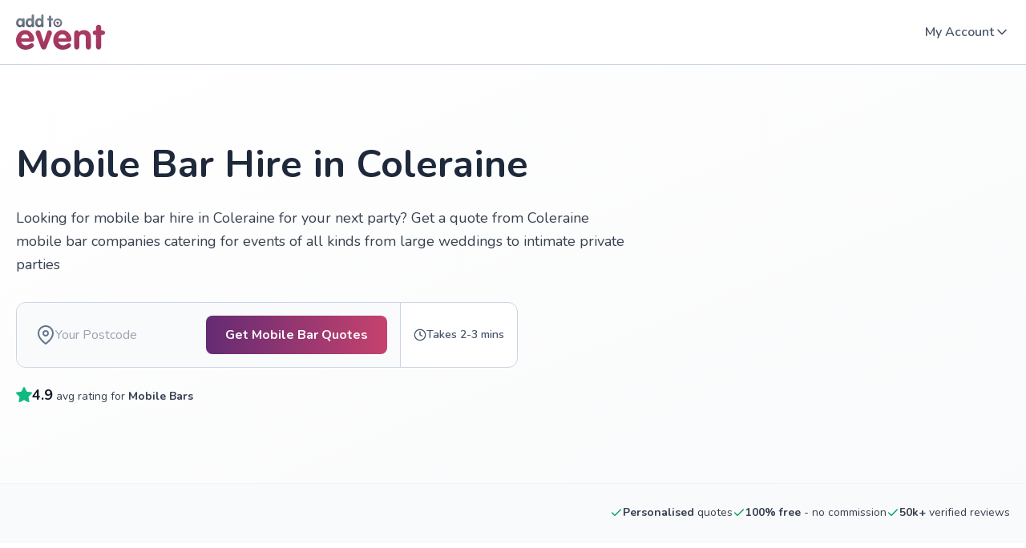

--- FILE ---
content_type: text/html; charset=utf-8
request_url: https://www.addtoevent.co.uk/listings/mobile-bars/coleraine
body_size: 23372
content:
<!DOCTYPE html><html lang="en"><head><meta charSet="utf-8" data-next-head=""/><meta name="viewport" content="width=device-width" data-next-head=""/><meta name="description" content="Get quotes for Mobile Bar Hire in Coleraine using our FREE service today. Portable Bars are perfect for weddings, private parties and corporate events." data-next-head=""/><meta property="og:image" content="https://www.addtoevent.co.uk/sites/default/files/styles/one_third/gs.hosted-static-f85fb892dfdff227/airtable-images/sync/services/mobile-bars/1750768811-mobile-bar.jpg" data-next-head=""/><meta property="og:site_name" content="Add to Event" data-next-head=""/><meta property="og:type" content="article" data-next-head=""/><meta property="og:title" content="Best Mobile Bar Hire Coleraine | Hire a Mobile Bar | Add to Event" data-next-head=""/><meta property="og:description" content="Get quotes for Mobile Bar Hire in Coleraine using our FREE service today. Portable Bars are perfect for weddings, private parties and corporate events." data-next-head=""/><meta property="twitter:image" content="https://www.addtoevent.co.uk/sites/default/files/styles/one_third/gs.hosted-static-f85fb892dfdff227/airtable-images/sync/services/mobile-bars/1750768811-mobile-bar.jpg" data-next-head=""/><meta name="twitter:site" content="@addtoevent" data-next-head=""/><meta name="twitter:site:id" content="2289986323" data-next-head=""/><meta name="twitter:creator" content="@addtoevent" data-next-head=""/><meta name="twitter:creator:id" content="2289986323" data-next-head=""/><meta name="twitter:description" content="Get quotes for Mobile Bar Hire in Coleraine using our FREE service today. Portable Bars are perfect for weddings, private parties and corporate events." data-next-head=""/><meta name="twitter:title" content="Best Mobile Bar Hire Coleraine | Hire a Mobile Bar | Add to Event" data-next-head=""/><title data-next-head="">Best Mobile Bar Hire Coleraine | Hire a Mobile Bar | Add to Event</title><link rel="preload" as="script" href="https://bucket.addtoevent.co.uk/scripts/enhanced-forms-launcher/latest/enhanced-forms.js" data-next-head=""/><link rel="preload" as="script" href="/ateJs.js" data-next-head=""/><link rel="preload" href="/fonts/ate-icons.woff2" as="font" type="font/woff2" crossorigin="anonymous" data-next-head=""/><link rel="preload" href="/fonts/ate-public-icons.woff2" as="font" type="font/woff2" crossorigin="anonymous" data-next-head=""/><script type="application/ld+json" data-ld-type="localBusiness" data-next-head="">{"@context":"https://schema.org","@graph":{"@type":"LocalBusiness","aggregateRating":{"@type":"AggregateRating","bestRating":5,"worstRating":1,"ratingValue":4.9,"reviewCount":2001},"name":"Mobile Bar Hire in Coleraine","description":"Get quotes for Mobile Bar Hire in Coleraine using our FREE service today. Portable Bars are perfect for weddings, private parties and corporate events.","areaServed":{"@type":"City","name":"Coleraine","containedInPlace":{"@type":"AdministrativeArea","name":"County Londonderry"}},"url":"https://www.addtoevent.co.uk/listings/mobile-bars/coleraine","address":{"@type":"PostalAddress","addressCountry":"GB","addressLocality":"Coleraine","addressRegion":"Coleraine"},"geo":{"@type":"GeoCoordinates","latitude":55.1253,"longitude":-6.66842}}}</script><script type="application/ld+json" data-ld-type="service" data-next-head="">{"@context":"https://schema.org","@graph":{"@type":"Service","provider":{"@type":"Organization","name":"Add To Event Ltd"},"name":"Mobile Bar Hire in Coleraine","serviceType":"Find Mobile Bar Hire Near You","description":"Get quotes for Mobile Bar Hire in Coleraine using our FREE service today. Portable Bars are perfect for weddings, private parties and corporate events.","areaServed":{"@type":"City","name":"Coleraine","containedInPlace":{"@type":"AdministrativeArea","name":"County Londonderry"}},"offers":{"@type":"Offer","priceCurrency":"GBP","url":"https://www.addtoevent.co.uk/listings/mobile-bars/coleraine"}}}</script><link rel="canonical" href="https://www.addtoevent.co.uk/listings/mobile-bars/coleraine" data-next-head=""/><link rel="alternate" href="https://www.addtoevent.co.uk/listings/mobile-bars/coleraine" hrefLang="en-gb" data-next-head=""/><link rel="alternate" href="https://www.addtoevent.co.uk/listings/mobile-bars/coleraine" hrefLang="en-ie" data-next-head=""/><link rel="preload" as="image" imageSrcSet="https://www.addtoevent.co.uk/sites/default/files/styles/square-large/gs.hosted-static-f85fb892dfdff227/airtable-images/sync/services/mobile-bars/1750768811-mobile-bar.jpg 1x, https://www.addtoevent.co.uk/sites/default/files/styles/square-large/gs.hosted-static-f85fb892dfdff227/airtable-images/sync/services/mobile-bars/1750768811-mobile-bar.jpg 2x" fetchpriority="high" data-next-head=""/><link rel="preload" as="image" imageSrcSet="/logo-v3.svg 1x, /logo-v3.svg 2x" data-next-head=""/><link rel="apple-touch-icon" href="https://www.addtoevent.co.uk/sites/all/themes/ate_style/apple-touch-icon-114x114.png" sizes="114x114"/><link rel="apple-touch-icon" href="https://www.addtoevent.co.uk/sites/all/themes/ate_style/apple-touch-icon-120x120.png" sizes="120x120"/><link rel="apple-touch-icon" href="https://www.addtoevent.co.uk/sites/all/themes/ate_style/apple-touch-icon-144x144.png" sizes="144x144"/><link rel="apple-touch-icon" href="https://www.addtoevent.co.uk/sites/all/themes/ate_style/apple-touch-icon-152x152.png" sizes="152x152"/><link rel="apple-touch-icon" href="https://www.addtoevent.co.uk/sites/all/themes/ate_style/apple-touch-icon-180x180.png" sizes="180x180"/><link rel="apple-touch-icon" href="https://www.addtoevent.co.uk/sites/all/themes/ate_style/apple-touch-icon-76x76.png" sizes="76x76"/><link rel="apple-touch-icon" href="https://www.addtoevent.co.uk/sites/all/themes/ate_style/apple-touch-icon.png"/><link rel="shortcut icon" href="https://www.addtoevent.co.uk/sites/all/themes/ate_public/favicon.ico" type="image/vnd.microsoft.icon"/><link rel="preload" href="/_next/static/css/65b09428b9cb61fb.css" as="style"/><link rel="stylesheet" href="/_next/static/css/65b09428b9cb61fb.css" data-n-g=""/><link rel="preload" href="/_next/static/css/6d2e275e29a09dd4.css" as="style"/><link rel="stylesheet" href="/_next/static/css/6d2e275e29a09dd4.css" data-n-p=""/><noscript data-n-css=""></noscript><script defer="" nomodule="" src="/_next/static/chunks/polyfills-42372ed130431b0a.js"></script><script src="/ateJs.js" defer="" data-nscript="beforeInteractive"></script><script src="https://bucket.addtoevent.co.uk/scripts/enhanced-forms-launcher/latest/enhanced-forms.js" data-version="latest" data-environment="production" defer="" data-nscript="beforeInteractive"></script><script src="/_next/static/chunks/webpack-ee47af784dbae1d5.js" defer=""></script><script src="/_next/static/chunks/framework-d2029b82cf0500ff.js" defer=""></script><script src="/_next/static/chunks/main-f450771fa5e4ee98.js" defer=""></script><script src="/_next/static/chunks/pages/_app-ec6da154a447ad74.js" defer=""></script><script src="/_next/static/chunks/463-a0f4b90928ec6257.js" defer=""></script><script src="/_next/static/chunks/230-d3a13a5b9bd2fb6a.js" defer=""></script><script src="/_next/static/chunks/372-5c52549bb653f897.js" defer=""></script><script src="/_next/static/chunks/909-29951e52d3b593e9.js" defer=""></script><script src="/_next/static/chunks/707-abce3a0a3640fe3c.js" defer=""></script><script src="/_next/static/chunks/614-3405d1ff1c819344.js" defer=""></script><script src="/_next/static/chunks/886-af424e7c1f8816f8.js" defer=""></script><script src="/_next/static/chunks/866-9d60a63fe6061c3c.js" defer=""></script><script src="/_next/static/chunks/504-fee26f8fdce5a88c.js" defer=""></script><script src="/_next/static/chunks/297-93c1e0a3b6d6e373.js" defer=""></script><script src="/_next/static/chunks/656-b612b8f32d4cbd81.js" defer=""></script><script src="/_next/static/chunks/134-184af2d4c372daf0.js" defer=""></script><script src="/_next/static/chunks/pages/%5B...slug%5D-29f91e7de14c625a.js" defer=""></script><script src="/_next//static/icKK3orvk1sjDwztUrau_/_buildManifest.js" defer=""></script><script src="/_next//static/icKK3orvk1sjDwztUrau_/_ssgManifest.js" defer=""></script></head><body><div id="__next"><main class="__className_9637e0 __variable_9637e0"><header class="tw-flex tw-flex-col tw-items-start tw-border-b tw-border-slate-300 tw-py-2.5 lg:tw-items-center lg:tw-justify-center lg:tw-self-stretch lg:tw-py-0 [&amp;&gt;div]:tw-max-w-none"><div class="shared_container__U8IE3 tw-relative tw-flex tw-items-center tw-self-stretch lg:tw-justify-between lg:tw-py-4"><div class="tw-transition-opacity tw-fixed tw-bottom-0 tw-left-0 tw-right-0 tw-top-0 tw-bg-[rgba(0,0,0,0.56)] tw-duration-300 tw-visibility-hidden tw-z-[-1] tw-opacity-0"></div><div class="tw-flex tw-cursor-pointer tw-items-center tw-justify-end tw-gap-3 lg:tw-hidden" data-html-toggle-class="menu-mobile-menu-open" data-testid="burger-menu"><div class="tw-flex tw-items-center tw-justify-center tw-p-2"><div class="tw-flex tw-h-6 tw-w-6 tw-items-center tw-justify-center tw-px-0.5 tw-py-[5px]"><svg xmlns="http://www.w3.org/2000/svg" width="20" height="14" viewBox="0 0 20 14" fill="none"><path d="M0 1C0 0.447715 0.447715 0 1 0H19C19.5523 0 20 0.447715 20 1C20 1.55228 19.5523 2 19 2H1C0.447715 2 0 1.55228 0 1Z" fill="#1E293B"></path><path d="M0 7C0 6.44772 0.447715 6 1 6H19C19.5523 6 20 6.44772 20 7C20 7.55228 19.5523 8 19 8H1C0.447715 8 0 7.55228 0 7Z" fill="#1E293B"></path><path d="M1 12C0.447715 12 0 12.4477 0 13C0 13.5523 0.447715 14 1 14H19C19.5523 14 20 13.5523 20 13C20 12.4477 19.5523 12 19 12H1Z" fill="#1E293B"></path></svg></div></div></div><div class="tw-menu tw-w-[280px] tw--translate-x-[280px] tw-transition-transform tw-fixed tw-left-0 tw-top-0 tw-z-[100] tw-h-screen tw-transform tw-overflow-hidden tw-duration-300 tw-ease-in-out"><div class="tw-h-full tw-overflow-auto"><div class="tw-h-full tw-bg-white"><div class="tw-flex tw-flex-col tw-gap-6 tw-pt-2.5 tw-pb-4"><div class="tw-flex tw-flex-col tw-items-start tw-self-stretch tw-px-3"><div class="tw-inline-block tw-cursor-pointer tw-p-2"><svg xmlns="http://www.w3.org/2000/svg" width="24" height="24" viewBox="0 0 24 24" fill="none"><path d="M11.7071 7.70711C12.0976 7.31658 12.0976 6.68342 11.7071 6.29289C11.3166 5.90237 10.6834 5.90237 10.2929 6.29289L5.29289 11.2929C4.90237 11.6834 4.90237 12.3166 5.29289 12.7071L10.2929 17.7071C10.6834 18.0976 11.3166 18.0976 11.7071 17.7071C12.0976 17.3166 12.0976 16.6834 11.7071 16.2929L7.41421 12L11.7071 7.70711Z" fill="#1E293B"></path><path d="M18.7071 7.70711C19.0976 7.31658 19.0976 6.68342 18.7071 6.29289C18.3166 5.90237 17.6834 5.90237 17.2929 6.29289L12.2929 11.2929C11.9024 11.6834 11.9024 12.3166 12.2929 12.7071L17.2929 17.7071C17.6834 18.0976 18.3166 18.0976 18.7071 17.7071C19.0976 17.3166 19.0976 16.6834 18.7071 16.2929L14.4142 12L18.7071 7.70711Z" fill="#1E293B"></path></svg></div></div><div class="tw-flex tw-flex-col tw-items-start tw-self-stretch tw-px-4"><ul class="tw-flex tw-flex-col tw-items-start tw-self-stretch"><li><a class="tw-block tw-p-3 tw-text-base tw-font-bold tw-leading-6 tw-text-slate-600 hover:tw-text-brand-maroon" href="/user/login">Sign In</a></li><li><a href="https://www.addtoevent.co.uk/browse-suppliers" class="tw-block tw-p-3 tw-text-base tw-font-bold tw-leading-6 tw-text-slate-600 hover:tw-text-brand-maroon">Browse Services</a></li><li><a href="https://www.addtoevent.co.uk/how-it-works" class="tw-block tw-p-3 tw-text-base tw-font-bold tw-leading-6 tw-text-slate-600 hover:tw-text-brand-maroon">How it Works</a></li><li><a class="tw-block tw-p-3 tw-text-base tw-font-bold tw-leading-6 tw-text-slate-600 hover:tw-text-brand-maroon" href="/join">Become a Supplier</a></li></ul><ul class="tw-flex tw-flex-col tw-gap-4 tw-self-stretch tw-pt-3"><hr class="tw-border-t tw-border-slate-300"/><li><a class="button_button__obGj8 button_medium__ytBxe button_primary__raeTg button_fullWidth__M5ohf" href="/get-quotes"><div class="button_medium__ytBxe button_primary__raeTg button_text__nj_pf button_textType__C2MHZ button_textWeight__MJBou">Get Quotes</div></a></li></ul></div></div></div></div></div><div class="tw-absolute tw-left-[50%] tw-top-0.5 tw-flex tw-translate-x-[-50%] tw-items-center tw-gap-2.5 lg:tw-relative lg:tw-left-0 lg:tw-top-0 lg:tw-translate-x-[0]"><a class="tw-flex tw-h-9 tw-w-[90px] tw-items-center tw-justify-center lg:tw-h-11 lg:tw-w-[111px]" href="/"><img alt="Home" loading="eager" width="90" height="36" decoding="async" data-nimg="1" class="tw-shrink-0" style="color:transparent;width:100%" srcSet="/logo-v3.svg 1x, /logo-v3.svg 2x" src="/logo-v3.svg"/></a></div><div class="lg:tw-flex lg:tw-items-center lg:tw-gap-8"></div><div class="tw-hidden tw-items-center tw-justify-end tw-gap-4 lg:tw-flex"><div class="tw-flex tw-cursor-pointer tw-items-center tw-justify-center tw-gap-1.5"><div class="tw-hidden tw-py-3 tw-text-base tw-font-semibold tw-leading-6 tw-text-slate-600 hover:tw-text-slate-600 lg:tw-block">My Account</div><div class="tw-rotate-180"><svg class="tw-text-[#475569]" xmlns="http://www.w3.org/2000/svg" width="20" height="20" viewBox="0 0 20 20" fill="none"><path fill-rule="evenodd" clip-rule="evenodd" d="M15.5893 13.0893C15.9147 12.7639 15.9147 12.2362 15.5893 11.9108L10.5893 6.91079C10.2639 6.58535 9.73622 6.58535 9.41079 6.91079L4.41079 11.9108C4.08535 12.2362 4.08535 12.7639 4.41079 13.0893C4.73622 13.4147 5.26386 13.4147 5.5893 13.0893L10 8.67855L14.4108 13.0893C14.7362 13.4147 15.2639 13.4147 15.5893 13.0893Z" fill="currentcolor"></path></svg></div></div></div></div></header><div><a href="#main-content" class="tw-absolute tw-h-px tw-overflow-hidden">Skip to main content</a><div class="md:tw-hidden"><div class="tw-flex tw-items-center tw-justify-center tw-self-stretch"><div class="shared_container__U8IE3 tw-flex tw-flex-[1_0_0] tw-flex-col tw-items-start !tw-p-0"><div class="tw--mt-20 tw-flex tw-flex-col tw-items-center tw-gap-4 tw-self-stretch tw-rounded-tl-3xl tw-rounded-tr-3xl tw-bg-white tw-px-4 tw-py-6"><div class="tw-flex tw-flex-col tw-items-center tw-gap-1 tw-self-stretch"><h1 id="ate-hero-title" class="tw-font-bold tw-text-slate-800 tw-text-[32px] tw-leading-[35.2px] md:tw-text-[54px] md:tw-leading-[59.4px] tw-max-w-[600px] tw-text-center !tw-text-2xl">Mobile Bar Hire in Coleraine</h1><div class="tw-w-full tw-space-y-4 tw-bg-white tw-px-4 tw-py-4 lg:tw-hidden"><div><div class="tw-w-full tw-max-w-full tw-flex-[0_0_100%] tw-px-2.5"><div class="tw-relative tw-m-auto tw-h-full tw-max-w-[750px] tw-text-center"><div class="tw-block tw-h-full tw-animate-pulse"><div class="tw-mr-4 tm-mb-1 tw-inline-block tw-h-4 tw-w-[68px] tw-bg-[rgb(226,232,240)] tw-align-middle md:tw-h-[18px] md:tw-w-[76px]"></div><div class="tw-mr-1 tw-mb-1 tw-inline-block tw-h-4 tw-w-24 tw-bg-[rgb(226,232,240)] tw-align-middle md:tw-mr-3 md:tw-mb-1 md:tw-h-[18px] md:tw-w-[110px]"></div><div class="tw-mr-1 tw-mb-1 tw-hidden tw-h-4 tw-w-[194px] tw-bg-[rgb(226,232,240)] tw-align-middle md:tw-inline-block md:tw-h-[18px]"></div></div></div></div></div></div><h2 id="ate-hero-description" class="tw-font-bold tw-text-slate-800 tw-text-xl md:tw-text-3xl tw-max-w-[600px] tw-text-center !tw-text-base tw-font-semibold !tw-text-slate-600">Looking for mobile bar hire in Coleraine for your next party? Get a quote from Coleraine mobile bar companies catering for events of all kinds from large weddings to intimate private parties</h2></div><div class="mini-request-form scrolled-past-point tw-mt-1 tw-w-full"><div class="tw-flex-col tw-flex-wrap tw-border-slate-300"><div class="xl:tw-rounded-bl-3 tw-relative tw-flex-grow tw-rounded-tl-xl tw-rounded-tr-xl md:tw-flex md:tw-items-center md:tw-gap-3 md:tw-border-b md:tw-bg-[#F8FAFC] md:tw-p-4 xl:tw-rounded-bl-xl xl:tw-rounded-tr-none xl:tw-border-b-0 xl:tw-border-r xl:tw-border-slate-300"><div class="tw-hidden tw-h-12 tw-w-[220px] tw-flex-grow tw-items-center tw-gap-3 tw-py-3 tw-pl-2 tw-pr-4 md:tw-flex"><div class="tw-h-6 tw-w-5 tw-w-6"><svg xmlns="http://www.w3.org/2000/svg" width="24" height="24" viewBox="0 0 24 24" fill="none"><path fill-rule="evenodd" clip-rule="evenodd" d="M12 2C9.87827 2 7.84344 2.84285 6.34315 4.34315C4.84285 5.84344 4 7.87827 4 10C4 13.0981 6.01574 16.1042 8.22595 18.4373C9.31061 19.5822 10.3987 20.5195 11.2167 21.1708C11.5211 21.4133 11.787 21.6152 12 21.7726C12.213 21.6152 12.4789 21.4133 12.7833 21.1708C13.6013 20.5195 14.6894 19.5822 15.774 18.4373C17.9843 16.1042 20 13.0981 20 10C20 7.87827 19.1571 5.84344 17.6569 4.34315C16.1566 2.84285 14.1217 2 12 2ZM12 23C11.4453 23.8321 11.4448 23.8317 11.4448 23.8317L11.4419 23.8298L11.4352 23.8253L11.4123 23.8098C11.3928 23.7966 11.3651 23.7776 11.3296 23.753C11.2585 23.7038 11.1565 23.6321 11.0278 23.5392C10.7705 23.3534 10.4064 23.0822 9.97082 22.7354C9.10133 22.043 7.93939 21.0428 6.77405 19.8127C4.48426 17.3958 2 13.9019 2 10C2 7.34784 3.05357 4.8043 4.92893 2.92893C6.8043 1.05357 9.34784 0 12 0C14.6522 0 17.1957 1.05357 19.0711 2.92893C20.9464 4.8043 22 7.34784 22 10C22 13.9019 19.5157 17.3958 17.226 19.8127C16.0606 21.0428 14.8987 22.043 14.0292 22.7354C13.5936 23.0822 13.2295 23.3534 12.9722 23.5392C12.8435 23.6321 12.7415 23.7038 12.6704 23.753C12.6349 23.7776 12.6072 23.7966 12.5877 23.8098L12.5648 23.8253L12.5581 23.8298L12.556 23.8312C12.556 23.8312 12.5547 23.8321 12 23ZM12 23L12.5547 23.8321C12.2188 24.056 11.7807 24.0556 11.4448 23.8317L11.7224 23.4158L12 23Z" fill="#64748B"></path><path fill-rule="evenodd" clip-rule="evenodd" d="M12 8C10.8954 8 10 8.89543 10 10C10 11.1046 10.8954 12 12 12C13.1046 12 14 11.1046 14 10C14 8.89543 13.1046 8 12 8ZM8 10C8 7.79086 9.79086 6 12 6C14.2091 6 16 7.79086 16 10C16 12.2091 14.2091 14 12 14C9.79086 14 8 12.2091 8 10Z" fill="#64748B"></path></svg></div><input class="tw-w-44 tw-bg-transparent tw-text-base tw-leading-6"/></div><div class="button_button__obGj8 button_medium__ytBxe button_primary__raeTg" id="ate-hero-cta" data-form-launch-method="CTA: primary-cta"><div class="button_medium__ytBxe button_primary__raeTg button_text__nj_pf button_textType__C2MHZ button_textWeight__MJBou">Get Mobile Bar
Quotes</div></div></div><small class="tw-hidden tw-items-center tw-gap-1.5 tw-text-nowrap tw-px-4 tw-py-3 tw-text-sm tw-font-semibold"><svg width="16" height="16" viewBox="0 0 16 16" fill="none" xmlns="http://www.w3.org/2000/svg"><path d="M8.66675 3.99984C8.66675 3.63165 8.36827 3.33317 8.00008 3.33317C7.63189 3.33317 7.33341 3.63165 7.33341 3.99984V7.99984C7.33341 8.25235 7.47608 8.48319 7.70194 8.59612L10.3686 9.92945C10.6979 10.0941 11.0984 9.96063 11.263 9.63131C11.4277 9.30199 11.2942 8.90154 10.9649 8.73689L8.66675 7.58781V3.99984Z" fill="#475569"></path><path fill-rule="evenodd" clip-rule="evenodd" d="M8.00008 0.666504C3.94999 0.666504 0.666748 3.94975 0.666748 7.99984C0.666748 12.0499 3.94999 15.3332 8.00008 15.3332C12.0502 15.3332 15.3334 12.0499 15.3334 7.99984C15.3334 3.94975 12.0502 0.666504 8.00008 0.666504ZM2.00008 7.99984C2.00008 4.68613 4.68637 1.99984 8.00008 1.99984C11.3138 1.99984 14.0001 4.68613 14.0001 7.99984C14.0001 11.3135 11.3138 13.9998 8.00008 13.9998C4.68637 13.9998 2.00008 11.3135 2.00008 7.99984Z" fill="#475569"></path></svg>Takes 2-3 mins</small></div></div><div class="tw-flex tw-w-full tw-items-center tw-justify-center tw-self-stretch"><div class="tw-mb-2.5 tw-flex tw-items-center lg:tw-mb-[50px]"><svg class="tw-h-5 tw-w-5 md:tw-h-6 md:tw-w-6" width="22" height="22" viewBox="0 0 22 22" fill="none" xmlns="http://www.w3.org/2000/svg"><path d="M11 0C11.3806 0 11.7283 0.216072 11.8967 0.557376L14.7543 6.34647L21.1447 7.28051C21.5212 7.33555 21.8339 7.59956 21.9513 7.96157C22.0687 8.32358 21.9704 8.72083 21.6978 8.98636L17.0746 13.4894L18.1656 19.851C18.23 20.2261 18.0757 20.6053 17.7678 20.8291C17.4598 21.0528 17.0515 21.0823 16.7146 20.9051L11 17.8998L5.28548 20.9051C4.94856 21.0823 4.54027 21.0528 4.2323 20.8291C3.92432 20.6053 3.77007 20.2261 3.83442 19.851L4.92551 13.4894L0.302296 8.98636C0.0296782 8.72083 -0.0685946 8.32358 0.0487831 7.96157C0.166161 7.59956 0.478841 7.33555 0.855401 7.28051L7.24577 6.34647L10.1033 0.557376C10.2718 0.216072 10.6194 0 11 0Z" fill="#10B981"></path></svg><div id="ate-hero-reviews" class="tw-ml-2 tw-text-sm md:tw-text-base"><span class="tw-font-bold tw-text-emerald-600">4.9</span> average rating for <!-- -->Mobile Bars</div></div></div></div><div class="tw-order-[-1] tw-w-full md:tw-order-[1] md:tw-w-auto"><img id="ate-hero-image" alt="mobile bar company" title="mobile bar
hire" fetchpriority="high" loading="eager" width="440" height="440" decoding="async" data-nimg="1" class="tw-top-1/2 tw-inline-block tw-h-40 !tw-w-full tw-object-cover md:tw-top-0 md:tw-h-auto md:!tw-w-[440px] md:tw-transform-none md:tw-rounded-3xl md:after:tw-block md:after:tw-pb-[100%] md:after:tw-content-[&quot;&quot;] tw-h-60" style="color:transparent;width:auto" srcSet="https://www.addtoevent.co.uk/sites/default/files/styles/square-large/gs.hosted-static-f85fb892dfdff227/airtable-images/sync/services/mobile-bars/1750768811-mobile-bar.jpg 1x, https://www.addtoevent.co.uk/sites/default/files/styles/square-large/gs.hosted-static-f85fb892dfdff227/airtable-images/sync/services/mobile-bars/1750768811-mobile-bar.jpg 2x" src="https://www.addtoevent.co.uk/sites/default/files/styles/square-large/gs.hosted-static-f85fb892dfdff227/airtable-images/sync/services/mobile-bars/1750768811-mobile-bar.jpg"/></div></div></div></div><div class="tw-hidden md:tw-block"><section class="tw-relative tw-min-h-[480px] tw-overflow-visible tw-bg-gradient-to-br tw-from-white tw-to-gray-50"><div class="tw-w-full tw-px-0"><div class="shared_container__U8IE3 tw-relative tw-z-10"><div class="tw-w-full tw-py-12 md:tw-w-[65%] md:tw-max-w-3xl md:tw-py-24"><div class="tw-space-y-6 tw-text-center md:tw-text-left"><div class="tw-relative"><h1 id="ate-hero-title" class="tw-font-bold tw-text-slate-800 tw-text-[32px] tw-leading-[35.2px] md:tw-text-[54px] md:tw-leading-[59.4px] tw-text-3xl tw-font-bold tw-text-gray-900 md:!tw-text-5xl md:!tw-leading-[1.2]">Mobile Bar Hire in Coleraine</h1></div><p class="tw-text-lg tw-font-medium tw-leading-relaxed tw-text-gray-700">Looking for mobile bar hire in Coleraine for your next party? Get a quote from Coleraine mobile bar companies catering for events of all kinds from large weddings to intimate private parties</p><div class="tw-relative tw-z-10 tw-pt-2 tw-transition-all tw-duration-300"><div class="mini-request-form scrolled-past-point tw-flex tw-w-full tw-flex-col tw-items-start tw-gap-8 tw-self-stretch"><div class="tw-flex tw-flex-col tw-items-start tw-gap-5 tw-self-stretch"><div class="tw-flex tw-items-center tw-rounded-xl tw-border tw-border-slate-300 tw-bg-white xl:tw-flex-row"><div class="xl:tw-rounded-bl-3 tw-relative tw-flex-grow tw-rounded-tl-xl tw-rounded-tr-xl md:tw-flex md:tw-items-center md:tw-gap-3 md:tw-border-b md:tw-bg-[#F8FAFC] md:tw-p-4 xl:tw-rounded-bl-xl xl:tw-rounded-tr-none xl:tw-border-b-0 xl:tw-border-r xl:tw-border-slate-300"><div class="tw-hidden tw-h-12 tw-w-[220px] tw-flex-grow tw-items-center tw-gap-3 tw-py-3 tw-pl-2 tw-pr-4 md:tw-flex"><div class="tw-h-6 tw-w-5 tw-w-6"><svg xmlns="http://www.w3.org/2000/svg" width="24" height="24" viewBox="0 0 24 24" fill="none"><path fill-rule="evenodd" clip-rule="evenodd" d="M12 2C9.87827 2 7.84344 2.84285 6.34315 4.34315C4.84285 5.84344 4 7.87827 4 10C4 13.0981 6.01574 16.1042 8.22595 18.4373C9.31061 19.5822 10.3987 20.5195 11.2167 21.1708C11.5211 21.4133 11.787 21.6152 12 21.7726C12.213 21.6152 12.4789 21.4133 12.7833 21.1708C13.6013 20.5195 14.6894 19.5822 15.774 18.4373C17.9843 16.1042 20 13.0981 20 10C20 7.87827 19.1571 5.84344 17.6569 4.34315C16.1566 2.84285 14.1217 2 12 2ZM12 23C11.4453 23.8321 11.4448 23.8317 11.4448 23.8317L11.4419 23.8298L11.4352 23.8253L11.4123 23.8098C11.3928 23.7966 11.3651 23.7776 11.3296 23.753C11.2585 23.7038 11.1565 23.6321 11.0278 23.5392C10.7705 23.3534 10.4064 23.0822 9.97082 22.7354C9.10133 22.043 7.93939 21.0428 6.77405 19.8127C4.48426 17.3958 2 13.9019 2 10C2 7.34784 3.05357 4.8043 4.92893 2.92893C6.8043 1.05357 9.34784 0 12 0C14.6522 0 17.1957 1.05357 19.0711 2.92893C20.9464 4.8043 22 7.34784 22 10C22 13.9019 19.5157 17.3958 17.226 19.8127C16.0606 21.0428 14.8987 22.043 14.0292 22.7354C13.5936 23.0822 13.2295 23.3534 12.9722 23.5392C12.8435 23.6321 12.7415 23.7038 12.6704 23.753C12.6349 23.7776 12.6072 23.7966 12.5877 23.8098L12.5648 23.8253L12.5581 23.8298L12.556 23.8312C12.556 23.8312 12.5547 23.8321 12 23ZM12 23L12.5547 23.8321C12.2188 24.056 11.7807 24.0556 11.4448 23.8317L11.7224 23.4158L12 23Z" fill="#64748B"></path><path fill-rule="evenodd" clip-rule="evenodd" d="M12 8C10.8954 8 10 8.89543 10 10C10 11.1046 10.8954 12 12 12C13.1046 12 14 11.1046 14 10C14 8.89543 13.1046 8 12 8ZM8 10C8 7.79086 9.79086 6 12 6C14.2091 6 16 7.79086 16 10C16 12.2091 14.2091 14 12 14C9.79086 14 8 12.2091 8 10Z" fill="#64748B"></path></svg></div><input class="tw-w-44 tw-bg-transparent tw-text-base tw-leading-6"/></div><div class="button_button__obGj8 button_medium__ytBxe button_primary__raeTg" id="ate-hero-cta" data-form-launch-method="CTA: primary-cta"><div class="button_medium__ytBxe button_primary__raeTg button_text__nj_pf button_textType__C2MHZ button_textWeight__MJBou">Get Mobile Bar
Quotes</div></div></div><small class="tw-hidden tw-items-center tw-gap-1.5 tw-text-nowrap tw-px-4 tw-py-3 tw-text-sm tw-font-semibold lg:tw-flex"><svg width="16" height="16" viewBox="0 0 16 16" fill="none" xmlns="http://www.w3.org/2000/svg"><path d="M8.66675 3.99984C8.66675 3.63165 8.36827 3.33317 8.00008 3.33317C7.63189 3.33317 7.33341 3.63165 7.33341 3.99984V7.99984C7.33341 8.25235 7.47608 8.48319 7.70194 8.59612L10.3686 9.92945C10.6979 10.0941 11.0984 9.96063 11.263 9.63131C11.4277 9.30199 11.2942 8.90154 10.9649 8.73689L8.66675 7.58781V3.99984Z" fill="#475569"></path><path fill-rule="evenodd" clip-rule="evenodd" d="M8.00008 0.666504C3.94999 0.666504 0.666748 3.94975 0.666748 7.99984C0.666748 12.0499 3.94999 15.3332 8.00008 15.3332C12.0502 15.3332 15.3334 12.0499 15.3334 7.99984C15.3334 3.94975 12.0502 0.666504 8.00008 0.666504ZM2.00008 7.99984C2.00008 4.68613 4.68637 1.99984 8.00008 1.99984C11.3138 1.99984 14.0001 4.68613 14.0001 7.99984C14.0001 11.3135 11.3138 13.9998 8.00008 13.9998C4.68637 13.9998 2.00008 11.3135 2.00008 7.99984Z" fill="#475569"></path></svg>Takes 2-3 mins</small></div></div></div></div><div class="!tw-mt-5 tw-flex tw-items-center tw-gap-2"><div class="tw-flex tw-items-center tw-gap-2"><svg class="tw-h-5 tw-w-5 tw-fill-green-500 tw-text-green-500" width="22" height="22" viewBox="0 0 22 22" fill="none" xmlns="http://www.w3.org/2000/svg"><path d="M11 0C11.3806 0 11.7283 0.216072 11.8967 0.557376L14.7543 6.34647L21.1447 7.28051C21.5212 7.33555 21.8339 7.59956 21.9513 7.96157C22.0687 8.32358 21.9704 8.72083 21.6978 8.98636L17.0746 13.4894L18.1656 19.851C18.23 20.2261 18.0757 20.6053 17.7678 20.8291C17.4598 21.0528 17.0515 21.0823 16.7146 20.9051L11 17.8998L5.28548 20.9051C4.94856 21.0823 4.54027 21.0528 4.2323 20.8291C3.92432 20.6053 3.77007 20.2261 3.83442 19.851L4.92551 13.4894L0.302296 8.98636C0.0296782 8.72083 -0.0685946 8.32358 0.0487831 7.96157C0.166161 7.59956 0.478841 7.33555 0.855401 7.28051L7.24577 6.34647L10.1033 0.557376C10.2718 0.216072 10.6194 0 11 0Z" fill="#10B981"></path></svg><div id="ate-hero-reviews"><span class="tw-text-lg tw-font-bold tw-text-gray-900">4.9</span><span class="tw-text-sm tw-text-gray-700"> <!-- -->avg rating for <strong>Mobile Bars</strong></span></div></div></div></div></div></div><div class="tw-absolute tw-inset-0 tw-top-0"><div class="tw-relative tw-z-10 tw-ml-auto tw-h-full tw-w-full md:tw-w-[35%] md:tw-max-w-lg"><div class="tw-absolute tw-inset-0 tw-h-full"><svg width="0" height="0" style="position:absolute"><defs><clipPath id="gentleWaveClip" clipPathUnits="objectBoundingBox"><path d="M 0.15,0 C 0.12,0.08 0.08,0.16 0.05,0.25 C 0.02,0.33 0,0.42 0,0.5 C 0,0.58 0.02,0.67 0.05,0.75 C 0.08,0.84 0.12,0.92 0.15,1 L 1,1 L 1,0 Z"></path></clipPath></defs></svg><div class="tw-absolute tw-inset-0 tw-w-full tw-h-full" style="clip-path:url(#gentleWaveClip);background:linear-gradient(105deg, rgba(220, 220, 220, 0.3) 0%, rgba(180, 180, 180, 0.2) 50%, rgba(180, 180, 180, 0.1) 100%)"><div class="tw-absolute tw-inset-0 tw-ml-6 tw-overflow-hidden" style="clip-path:url(#gentleWaveClip)"><img alt="mobile bar company" title="mobile bar
hire" data-testid="img-desktop-single" fetchpriority="high" loading="eager" width="563" height="563" decoding="async" data-nimg="1" class="tw-w-full tw-h-full tw-object-cover hover:tw-scale-105 tw-transition-transform tw-duration-500" style="color:transparent" srcSet="https://www.addtoevent.co.uk/sites/default/files/styles/square-large/gs.hosted-static-f85fb892dfdff227/airtable-images/sync/services/mobile-bars/1750768811-mobile-bar.jpg 1x, https://www.addtoevent.co.uk/sites/default/files/styles/square-large/gs.hosted-static-f85fb892dfdff227/airtable-images/sync/services/mobile-bars/1750768811-mobile-bar.jpg 2x" src="https://www.addtoevent.co.uk/sites/default/files/styles/square-large/gs.hosted-static-f85fb892dfdff227/airtable-images/sync/services/mobile-bars/1750768811-mobile-bar.jpg"/></div><div class="tw-absolute tw-inset-0 tw-ml-6 tw-pointer-events-none" style="background:linear-gradient(105deg, rgba(255, 255, 255, 0.9) 0%, rgba(255, 255, 255, 0.6) 5%, rgba(255, 255, 255, 0.3) 10%, transparent 20%);clip-path:url(#gentleWaveClip)"></div><div class="tw-absolute tw-bottom-6 tw-right-2 tw-text-xs tw-text-white/70 tw-bg-black/20 tw-px-2 tw-py-1 tw-rounded tw-backdrop-blur-sm tw-z-20">The Horse &amp; Jockey</div></div></div></div></div></div></section></div><div class="tw-hidden tw-border-y tw-border-gray-100 tw-py-6 lg:tw-block tw-bg-gray-50"><div class="shared_container__U8IE3"><div class="tw-flex tw-w-full tw-items-center tw-justify-between"><div class="tw-ml-[-32px] tw-w-full tw-max-w-[480px] tw-flex-shrink-0"><div><div class="tw-w-full tw-max-w-full tw-flex-[0_0_100%] tw-px-2.5"><div class="tw-relative tw-m-auto tw-h-full tw-max-w-[750px] tw-text-center"><div class="tw-block tw-h-full tw-animate-pulse"><div class="tw-mr-4 tm-mb-1 tw-inline-block tw-h-4 tw-w-[68px] tw-bg-[rgb(226,232,240)] tw-align-middle md:tw-h-[18px] md:tw-w-[76px]"></div><div class="tw-mr-1 tw-mb-1 tw-inline-block tw-h-4 tw-w-24 tw-bg-[rgb(226,232,240)] tw-align-middle md:tw-mr-3 md:tw-mb-1 md:tw-h-[18px] md:tw-w-[110px]"></div><div class="tw-mr-1 tw-mb-1 tw-hidden tw-h-4 tw-w-[194px] tw-bg-[rgb(226,232,240)] tw-align-middle md:tw-inline-block md:tw-h-[18px]"></div></div></div></div></div></div><div class="tw-flex tw-flex-grow tw-justify-end tw-gap-8"><div class="tw-flex tw-items-center tw-justify-start tw-gap-3 tw-text-sm tw-text-gray-700"><img alt="Check icon" loading="lazy" width="16" height="16" decoding="async" data-nimg="1" style="color:transparent" srcSet="/_next/static/media/check.c22c0b6c.svg 1x, /_next/static/media/check.c22c0b6c.svg 2x" src="/_next/static/media/check.c22c0b6c.svg"/><span class="tw-text-sm tw-font-medium"><span><strong>Personalised</strong> quotes</span></span></div><div class="tw-flex tw-items-center tw-justify-start tw-gap-3 tw-text-sm tw-text-gray-700"><img alt="Check icon" loading="lazy" width="16" height="16" decoding="async" data-nimg="1" style="color:transparent" srcSet="/_next/static/media/check.c22c0b6c.svg 1x, /_next/static/media/check.c22c0b6c.svg 2x" src="/_next/static/media/check.c22c0b6c.svg"/><span class="tw-text-sm tw-font-medium"><span><strong>100% free</strong> - no commission</span></span></div><div class="tw-flex tw-items-center tw-justify-start tw-gap-3 tw-text-sm tw-text-gray-700"><img alt="Check icon" loading="lazy" width="16" height="16" decoding="async" data-nimg="1" style="color:transparent" srcSet="/_next/static/media/check.c22c0b6c.svg 1x, /_next/static/media/check.c22c0b6c.svg 2x" src="/_next/static/media/check.c22c0b6c.svg"/><span class="tw-text-sm tw-font-medium"><span><strong>50k+</strong> verified reviews</span></span></div></div></div></div></div><div class="shared_container__U8IE3 lg:tw-hidden"><div class="tw-w-full tw-space-y-4 tw-bg-white tw-px-4 tw-py-5 tw-border-y tw-border-gray-200"><div class="tw-mx-auto tw-grid tw-max-w-sm tw-grid-cols-1 tw-gap-3"><div class="tw-flex tw-items-center tw-justify-start tw-gap-3 tw-text-sm tw-text-gray-700"><div class="tw-flex tw-h-10 tw-w-10 tw-flex-shrink-0 tw-items-center tw-justify-center tw-rounded-full tw-bg-[rgb(0,162,100)]/10" style="width:32px;height:32px"><img alt="Pound sterling icon" loading="lazy" width="16" height="16" decoding="async" data-nimg="1" style="color:transparent" srcSet="/_next/static/media/pound-sterling.686560f5.svg 1x, /_next/static/media/pound-sterling.686560f5.svg 2x" src="/_next/static/media/pound-sterling.686560f5.svg"/></div><span class="tw-text-sm tw-font-medium"><span><strong>100% free!</strong> Only pay the suppliers you book</span></span></div><div class="tw-flex tw-items-center tw-justify-start tw-gap-3 tw-text-sm tw-text-gray-700"><div class="tw-flex tw-h-10 tw-w-10 tw-flex-shrink-0 tw-items-center tw-justify-center tw-rounded-full tw-bg-[rgb(0,162,100)]/10" style="width:32px;height:32px"><img alt="Globe icon" loading="lazy" width="16" height="16" decoding="async" data-nimg="1" style="color:transparent" srcSet="/_next/static/media/globe.90417f62.svg 1x, /_next/static/media/globe.90417f62.svg 2x" src="/_next/static/media/globe.90417f62.svg"/></div><span class="tw-text-sm tw-font-medium"><span>The <strong>largest marketplace</strong> of trusted suppliers</span></span></div><div class="tw-flex tw-items-center tw-justify-start tw-gap-3 tw-text-sm tw-text-gray-700"><div class="tw-flex tw-h-10 tw-w-10 tw-flex-shrink-0 tw-items-center tw-justify-center tw-rounded-full tw-bg-[rgb(0,162,100)]/10" style="width:32px;height:32px"><img alt="Clock icon" loading="lazy" width="16" height="16" decoding="async" data-nimg="1" style="color:transparent" srcSet="/_next/static/media/clock.9a53b4c9.svg 1x, /_next/static/media/clock.9a53b4c9.svg 2x" src="/_next/static/media/clock.9a53b4c9.svg"/></div><span class="tw-text-sm tw-font-medium"><span>Personalised quotes <strong>in a matter of hours</strong></span></span></div></div></div></div><div class="shared_section__cfaLB tw-bg-[#F7F8FA] lg:tw-bg-transparent"><div class="shared_container__U8IE3 tw-text-center"><div class="tw-bg-[#F7F8FA] tw-py-10 tw-px-4 lg:tw-rounded-2xl"><h4 id="ate-enticing-question-title" class="tw-font-bold tw-text-slate-800 tw-text-base md:tw-text-lg tw-mb-8">When would you be looking to secure a supplier for this service?</h4><div class="tw-inline-flex tw-flex-wrap tw-gap-3"><div class="button_button__obGj8 button_medium__ytBxe button_secondary___fvv9 button_grey__1w7tG button_semibold___oBdC" id="ate-enticing-question-button-0" data-target=".pane-event-form-steps" data-form-launch-method="CTA: enticing-question" data-ga-view-label="Question: Stage" data-prepopulate="{&quot;field_event_stage&quot;:&quot;book_asap&quot;}"><div class="button_medium__ytBxe button_secondary___fvv9 button_text__nj_pf button_textType__C2MHZ button_grey__1w7tG button_textWeight__MJBou button_semibold___oBdC">As soon as possible</div></div> <div class="button_button__obGj8 button_medium__ytBxe button_secondary___fvv9 button_grey__1w7tG button_semibold___oBdC" id="ate-enticing-question-button-1" data-target=".pane-event-form-steps" data-form-launch-method="CTA: enticing-question" data-ga-view-label="Question: Stage" data-prepopulate="{&quot;field_event_stage&quot;:&quot;just_looking&quot;}"><div class="button_medium__ytBxe button_secondary___fvv9 button_text__nj_pf button_textType__C2MHZ button_grey__1w7tG button_textWeight__MJBou button_semibold___oBdC">In the next few weeks</div></div> <div class="button_button__obGj8 button_medium__ytBxe button_secondary___fvv9 button_grey__1w7tG button_semibold___oBdC" id="ate-enticing-question-button-2" data-target=".pane-event-form-steps" data-form-launch-method="CTA: enticing-question" data-ga-view-label="Question: Stage" data-prepopulate="{&quot;field_event_stage&quot;:&quot;just_testing&quot;}"><div class="button_medium__ytBxe button_secondary___fvv9 button_text__nj_pf button_textType__C2MHZ button_grey__1w7tG button_textWeight__MJBou button_semibold___oBdC">In the next few months</div></div> <div class="button_button__obGj8 button_medium__ytBxe button_secondary___fvv9 button_grey__1w7tG button_semibold___oBdC" id="ate-enticing-question-button-3" data-target=".pane-event-form-steps" data-form-launch-method="CTA: enticing-question" data-ga-view-label="Question: Stage" data-prepopulate="{&quot;field_event_stage&quot;:&quot;researching_prices&quot;}"><div class="button_medium__ytBxe button_secondary___fvv9 button_text__nj_pf button_textType__C2MHZ button_grey__1w7tG button_textWeight__MJBou button_semibold___oBdC">Not sure</div></div> </div></div></div></div><div id="ate-featured-suppliers" class="shared_section__cfaLB shared_container__U8IE3"><h2 id="ate-featured-suppliers-title" class="tw-font-bold tw-text-slate-800 tw-text-xl md:tw-text-3xl tw-relative tw-mb-5 tw-w-full tw-max-w-full tw-flex-[0_0_100%] md:tw-mb-8">108 Mobile Bar Companies for hire near Coleraine</h2><div class="tw-grid tw-grid-cols-2 tw-gap-2.5 lg:tw-grid-cols-4"><div class="tw-relative"><div id="ate-featured-suppliers-supplier-0" class="tw-flex tw-flex-col tw-gap-3 tw-pb-[30px]" data-nid="225839" data-bookingcount="15" data-form-launch-method="CTA: supplier" data-score="2030.495"><a href="https://www.addtoevent.co.uk/suppliers/the-holestone-catering"><img alt="The Holestone Catering Find Mobile Bar Hire Near You Profile 1" loading="lazy" width="240" height="150" decoding="async" data-nimg="1" class="before:tw-p-t-[66%] !tw-inline !tw-h-[181px] !tw-h-auto !tw-w-full tw-cursor-pointer tw-rounded-xl tw-object-cover !tw-align-baseline before:tw-float-left before:tw-content-[&quot;&quot;] hover:tw-opacity-[0.8]" style="color:transparent" sizes="(max-width: 759px) calc(50vw - 20px),(max-width: 1160px) calc(25vw - 20px),270px" srcSet="https://www.addtoevent.co.uk/sites/default/files/styles/one-fourth/gs.ate-mp-production-0a18-drupal-public-files/drupal/user/478760/supplier/images/img20210929164648.jpg 16w, https://www.addtoevent.co.uk/sites/default/files/styles/one-fourth/gs.ate-mp-production-0a18-drupal-public-files/drupal/user/478760/supplier/images/img20210929164648.jpg 32w, https://www.addtoevent.co.uk/sites/default/files/styles/one-fourth/gs.ate-mp-production-0a18-drupal-public-files/drupal/user/478760/supplier/images/img20210929164648.jpg 48w, https://www.addtoevent.co.uk/sites/default/files/styles/one-fourth/gs.ate-mp-production-0a18-drupal-public-files/drupal/user/478760/supplier/images/img20210929164648.jpg 64w, https://www.addtoevent.co.uk/sites/default/files/styles/one-fourth/gs.ate-mp-production-0a18-drupal-public-files/drupal/user/478760/supplier/images/img20210929164648.jpg 96w, https://www.addtoevent.co.uk/sites/default/files/styles/one-fourth/gs.ate-mp-production-0a18-drupal-public-files/drupal/user/478760/supplier/images/img20210929164648.jpg 128w, https://www.addtoevent.co.uk/sites/default/files/styles/one-fourth/gs.ate-mp-production-0a18-drupal-public-files/drupal/user/478760/supplier/images/img20210929164648.jpg 256w, https://www.addtoevent.co.uk/sites/default/files/styles/one-fourth/gs.ate-mp-production-0a18-drupal-public-files/drupal/user/478760/supplier/images/img20210929164648.jpg 384w, https://www.addtoevent.co.uk/sites/default/files/styles/one-fourth/gs.ate-mp-production-0a18-drupal-public-files/drupal/user/478760/supplier/images/img20210929164648.jpg 640w, https://www.addtoevent.co.uk/sites/default/files/styles/one-fourth/gs.ate-mp-production-0a18-drupal-public-files/drupal/user/478760/supplier/images/img20210929164648.jpg 750w, https://www.addtoevent.co.uk/sites/default/files/styles/one-fourth/gs.ate-mp-production-0a18-drupal-public-files/drupal/user/478760/supplier/images/img20210929164648.jpg 828w, https://www.addtoevent.co.uk/sites/default/files/styles/one-fourth/gs.ate-mp-production-0a18-drupal-public-files/drupal/user/478760/supplier/images/img20210929164648.jpg 1080w, https://www.addtoevent.co.uk/sites/default/files/styles/one-fourth/gs.ate-mp-production-0a18-drupal-public-files/drupal/user/478760/supplier/images/img20210929164648.jpg 1200w, https://www.addtoevent.co.uk/sites/default/files/styles/one-fourth/gs.ate-mp-production-0a18-drupal-public-files/drupal/user/478760/supplier/images/img20210929164648.jpg 1920w, https://www.addtoevent.co.uk/sites/default/files/styles/one-fourth/gs.ate-mp-production-0a18-drupal-public-files/drupal/user/478760/supplier/images/img20210929164648.jpg 2048w, https://www.addtoevent.co.uk/sites/default/files/styles/one-fourth/gs.ate-mp-production-0a18-drupal-public-files/drupal/user/478760/supplier/images/img20210929164648.jpg 3840w" src="https://www.addtoevent.co.uk/sites/default/files/styles/one-fourth/gs.ate-mp-production-0a18-drupal-public-files/drupal/user/478760/supplier/images/img20210929164648.jpg"/></a><div class="tw-flex tw-flex-col tw-gap-2"><div class="tw-flex tw-items-center tw-gap-1.5"><svg class="tw-h-4 tw-w-4" width="22" height="22" viewBox="0 0 22 22" fill="none" xmlns="http://www.w3.org/2000/svg"><path d="M11 0C11.3806 0 11.7283 0.216072 11.8967 0.557376L14.7543 6.34647L21.1447 7.28051C21.5212 7.33555 21.8339 7.59956 21.9513 7.96157C22.0687 8.32358 21.9704 8.72083 21.6978 8.98636L17.0746 13.4894L18.1656 19.851C18.23 20.2261 18.0757 20.6053 17.7678 20.8291C17.4598 21.0528 17.0515 21.0823 16.7146 20.9051L11 17.8998L5.28548 20.9051C4.94856 21.0823 4.54027 21.0528 4.2323 20.8291C3.92432 20.6053 3.77007 20.2261 3.83442 19.851L4.92551 13.4894L0.302296 8.98636C0.0296782 8.72083 -0.0685946 8.32358 0.0487831 7.96157C0.166161 7.59956 0.478841 7.33555 0.855401 7.28051L7.24577 6.34647L10.1033 0.557376C10.2718 0.216072 10.6194 0 11 0Z" fill="#10B981"></path></svg><div data-ate="booking-count" class="tw-flex tw-items-center tw-gap-1 tw-text-xs md:tw-text-sm"><span class="tw-font-bold tw-text-emerald-600">5.0</span><span data-ate="review-count">(<!-- -->2<span class="tw-hidden md:tw-inline-block"> </span><span class="tw-hidden md:tw-inline-block">review<!-- -->s</span>)</span><span class="tw-text-xs">•</span> <!-- -->15<!-- --> booking<!-- -->s</div></div><h3 class="tw-font-bold tw-text-slate-800 tw-text-base md:tw-text-xl md:!tw-text-lg [&amp;&gt;a]:tw-text-slate-800 [&amp;&gt;a]:hover:tw-text-slate-600"><a data-form-launch-method="CTA: supplier" href="https://www.addtoevent.co.uk/suppliers/the-holestone-catering">The Holestone Catering</a></h3><p class="tw-mb-0 tw-text-sm tw-text-slate-600">We cater all events large and small, from private parties right through to big festivals, tv and film catering and weddings. Think freshly cooked, intolerance and allergy-friendly food ready to ...</p><a href="https://www.addtoevent.co.uk/suppliers/the-holestone-catering" data-form-launch-method="CTA: supplier">Get quotes now &gt;</a></div></div></div><div class="tw-relative"><div id="ate-featured-suppliers-supplier-1" class="tw-flex tw-flex-col tw-gap-3 tw-pb-[30px]" data-nid="148808" data-bookingcount="0" data-form-launch-method="CTA: supplier" data-score="2017.523"><a href="https://www.addtoevent.co.uk/suppliers/the-copper-shakers"><img alt="The Copper Shakers Find Mobile Bar Hire Near You Profile 1" loading="lazy" width="240" height="150" decoding="async" data-nimg="1" class="before:tw-p-t-[66%] !tw-inline !tw-h-[181px] !tw-h-auto !tw-w-full tw-cursor-pointer tw-rounded-xl tw-object-cover !tw-align-baseline before:tw-float-left before:tw-content-[&quot;&quot;] hover:tw-opacity-[0.8]" style="color:transparent" sizes="(max-width: 759px) calc(50vw - 20px),(max-width: 1160px) calc(25vw - 20px),270px" srcSet="https://www.addtoevent.co.uk/sites/default/files/styles/one-fourth/gs.ate-mp-production-0a18-drupal-public-files/drupal/user/800180/supplier/images/849703976097113595907707136078494332616704n.jpg 16w, https://www.addtoevent.co.uk/sites/default/files/styles/one-fourth/gs.ate-mp-production-0a18-drupal-public-files/drupal/user/800180/supplier/images/849703976097113595907707136078494332616704n.jpg 32w, https://www.addtoevent.co.uk/sites/default/files/styles/one-fourth/gs.ate-mp-production-0a18-drupal-public-files/drupal/user/800180/supplier/images/849703976097113595907707136078494332616704n.jpg 48w, https://www.addtoevent.co.uk/sites/default/files/styles/one-fourth/gs.ate-mp-production-0a18-drupal-public-files/drupal/user/800180/supplier/images/849703976097113595907707136078494332616704n.jpg 64w, https://www.addtoevent.co.uk/sites/default/files/styles/one-fourth/gs.ate-mp-production-0a18-drupal-public-files/drupal/user/800180/supplier/images/849703976097113595907707136078494332616704n.jpg 96w, https://www.addtoevent.co.uk/sites/default/files/styles/one-fourth/gs.ate-mp-production-0a18-drupal-public-files/drupal/user/800180/supplier/images/849703976097113595907707136078494332616704n.jpg 128w, https://www.addtoevent.co.uk/sites/default/files/styles/one-fourth/gs.ate-mp-production-0a18-drupal-public-files/drupal/user/800180/supplier/images/849703976097113595907707136078494332616704n.jpg 256w, https://www.addtoevent.co.uk/sites/default/files/styles/one-fourth/gs.ate-mp-production-0a18-drupal-public-files/drupal/user/800180/supplier/images/849703976097113595907707136078494332616704n.jpg 384w, https://www.addtoevent.co.uk/sites/default/files/styles/one-fourth/gs.ate-mp-production-0a18-drupal-public-files/drupal/user/800180/supplier/images/849703976097113595907707136078494332616704n.jpg 640w, https://www.addtoevent.co.uk/sites/default/files/styles/one-fourth/gs.ate-mp-production-0a18-drupal-public-files/drupal/user/800180/supplier/images/849703976097113595907707136078494332616704n.jpg 750w, https://www.addtoevent.co.uk/sites/default/files/styles/one-fourth/gs.ate-mp-production-0a18-drupal-public-files/drupal/user/800180/supplier/images/849703976097113595907707136078494332616704n.jpg 828w, https://www.addtoevent.co.uk/sites/default/files/styles/one-fourth/gs.ate-mp-production-0a18-drupal-public-files/drupal/user/800180/supplier/images/849703976097113595907707136078494332616704n.jpg 1080w, https://www.addtoevent.co.uk/sites/default/files/styles/one-fourth/gs.ate-mp-production-0a18-drupal-public-files/drupal/user/800180/supplier/images/849703976097113595907707136078494332616704n.jpg 1200w, https://www.addtoevent.co.uk/sites/default/files/styles/one-fourth/gs.ate-mp-production-0a18-drupal-public-files/drupal/user/800180/supplier/images/849703976097113595907707136078494332616704n.jpg 1920w, https://www.addtoevent.co.uk/sites/default/files/styles/one-fourth/gs.ate-mp-production-0a18-drupal-public-files/drupal/user/800180/supplier/images/849703976097113595907707136078494332616704n.jpg 2048w, https://www.addtoevent.co.uk/sites/default/files/styles/one-fourth/gs.ate-mp-production-0a18-drupal-public-files/drupal/user/800180/supplier/images/849703976097113595907707136078494332616704n.jpg 3840w" src="https://www.addtoevent.co.uk/sites/default/files/styles/one-fourth/gs.ate-mp-production-0a18-drupal-public-files/drupal/user/800180/supplier/images/849703976097113595907707136078494332616704n.jpg"/></a><div class="tw-flex tw-flex-col tw-gap-2"><h3 class="tw-font-bold tw-text-slate-800 tw-text-base md:tw-text-xl md:!tw-text-lg [&amp;&gt;a]:tw-text-slate-800 [&amp;&gt;a]:hover:tw-text-slate-600"><a data-form-launch-method="CTA: supplier" href="https://www.addtoevent.co.uk/suppliers/the-copper-shakers">The Copper Shakers</a></h3><p class="tw-mb-0 tw-text-sm tw-text-slate-600">The Copper Shakers offer full mobile hire including glassware hire, professional mixologists and all the equipment and ingredients needed for our fully custom menu of cocktails. We are available as...</p><a href="https://www.addtoevent.co.uk/suppliers/the-copper-shakers" data-form-launch-method="CTA: supplier">Get quotes now &gt;</a></div></div></div><div class="tw-relative"><div id="ate-featured-suppliers-supplier-2" class="tw-flex tw-flex-col tw-gap-3 tw-pb-[30px]" data-nid="186552" data-bookingcount="21" data-form-launch-method="CTA: supplier" data-score="2016.2604"><a href="https://www.addtoevent.co.uk/suppliers/the-peaky-bartenders"><img alt="The Peaky Bartenders Find Mobile Bar Hire Near You Profile 1" loading="lazy" width="240" height="150" decoding="async" data-nimg="1" class="before:tw-p-t-[66%] !tw-inline !tw-h-[181px] !tw-h-auto !tw-w-full tw-cursor-pointer tw-rounded-xl tw-object-cover !tw-align-baseline before:tw-float-left before:tw-content-[&quot;&quot;] hover:tw-opacity-[0.8]" style="color:transparent" sizes="(max-width: 759px) calc(50vw - 20px),(max-width: 1160px) calc(25vw - 20px),270px" srcSet="https://www.addtoevent.co.uk/sites/default/files/styles/one-fourth/public/screenshot_20250317_093941_gallery.jpg 16w, https://www.addtoevent.co.uk/sites/default/files/styles/one-fourth/public/screenshot_20250317_093941_gallery.jpg 32w, https://www.addtoevent.co.uk/sites/default/files/styles/one-fourth/public/screenshot_20250317_093941_gallery.jpg 48w, https://www.addtoevent.co.uk/sites/default/files/styles/one-fourth/public/screenshot_20250317_093941_gallery.jpg 64w, https://www.addtoevent.co.uk/sites/default/files/styles/one-fourth/public/screenshot_20250317_093941_gallery.jpg 96w, https://www.addtoevent.co.uk/sites/default/files/styles/one-fourth/public/screenshot_20250317_093941_gallery.jpg 128w, https://www.addtoevent.co.uk/sites/default/files/styles/one-fourth/public/screenshot_20250317_093941_gallery.jpg 256w, https://www.addtoevent.co.uk/sites/default/files/styles/one-fourth/public/screenshot_20250317_093941_gallery.jpg 384w, https://www.addtoevent.co.uk/sites/default/files/styles/one-fourth/public/screenshot_20250317_093941_gallery.jpg 640w, https://www.addtoevent.co.uk/sites/default/files/styles/one-fourth/public/screenshot_20250317_093941_gallery.jpg 750w, https://www.addtoevent.co.uk/sites/default/files/styles/one-fourth/public/screenshot_20250317_093941_gallery.jpg 828w, https://www.addtoevent.co.uk/sites/default/files/styles/one-fourth/public/screenshot_20250317_093941_gallery.jpg 1080w, https://www.addtoevent.co.uk/sites/default/files/styles/one-fourth/public/screenshot_20250317_093941_gallery.jpg 1200w, https://www.addtoevent.co.uk/sites/default/files/styles/one-fourth/public/screenshot_20250317_093941_gallery.jpg 1920w, https://www.addtoevent.co.uk/sites/default/files/styles/one-fourth/public/screenshot_20250317_093941_gallery.jpg 2048w, https://www.addtoevent.co.uk/sites/default/files/styles/one-fourth/public/screenshot_20250317_093941_gallery.jpg 3840w" src="https://www.addtoevent.co.uk/sites/default/files/styles/one-fourth/public/screenshot_20250317_093941_gallery.jpg"/></a><div class="tw-flex tw-flex-col tw-gap-2"><div class="tw-flex tw-items-center tw-gap-1.5"><svg class="tw-h-4 tw-w-4" width="22" height="22" viewBox="0 0 22 22" fill="none" xmlns="http://www.w3.org/2000/svg"><path d="M11 0C11.3806 0 11.7283 0.216072 11.8967 0.557376L14.7543 6.34647L21.1447 7.28051C21.5212 7.33555 21.8339 7.59956 21.9513 7.96157C22.0687 8.32358 21.9704 8.72083 21.6978 8.98636L17.0746 13.4894L18.1656 19.851C18.23 20.2261 18.0757 20.6053 17.7678 20.8291C17.4598 21.0528 17.0515 21.0823 16.7146 20.9051L11 17.8998L5.28548 20.9051C4.94856 21.0823 4.54027 21.0528 4.2323 20.8291C3.92432 20.6053 3.77007 20.2261 3.83442 19.851L4.92551 13.4894L0.302296 8.98636C0.0296782 8.72083 -0.0685946 8.32358 0.0487831 7.96157C0.166161 7.59956 0.478841 7.33555 0.855401 7.28051L7.24577 6.34647L10.1033 0.557376C10.2718 0.216072 10.6194 0 11 0Z" fill="#10B981"></path></svg><div data-ate="booking-count" class="tw-flex tw-items-center tw-gap-1 tw-text-xs md:tw-text-sm"><span class="tw-font-bold tw-text-emerald-600">5.0</span><span data-ate="review-count">(<!-- -->6<span class="tw-hidden md:tw-inline-block"> </span><span class="tw-hidden md:tw-inline-block">review<!-- -->s</span>)</span><span class="tw-text-xs">•</span> <!-- -->21<!-- --> booking<!-- -->s</div></div><h3 class="tw-font-bold tw-text-slate-800 tw-text-base md:tw-text-xl md:!tw-text-lg [&amp;&gt;a]:tw-text-slate-800 [&amp;&gt;a]:hover:tw-text-slate-600"><a data-form-launch-method="CTA: supplier" href="https://www.addtoevent.co.uk/suppliers/the-peaky-bartenders">The Peaky Bartenders</a></h3><p class="tw-mb-0 tw-text-sm tw-text-slate-600">The Peaky Bartenders offers full bar, cocktails only or keg options from our range of large to small bars</p><a href="https://www.addtoevent.co.uk/suppliers/the-peaky-bartenders" data-form-launch-method="CTA: supplier">Get quotes now &gt;</a></div></div></div><div class="tw-relative"><div id="ate-featured-suppliers-supplier-3" class="tw-flex tw-flex-col tw-gap-3 tw-pb-[30px]" data-nid="53506" data-bookingcount="3" data-form-launch-method="CTA: supplier" data-score="2012.9136"><a href="https://www.addtoevent.co.uk/suppliers/nightcap-bartending-events"><img alt="Nightcap Bartending &amp; Events Find Mobile Bar Hire Near You Profile 1" loading="lazy" width="240" height="150" decoding="async" data-nimg="1" class="before:tw-p-t-[66%] !tw-inline !tw-h-[181px] !tw-h-auto !tw-w-full tw-cursor-pointer tw-rounded-xl tw-object-cover !tw-align-baseline before:tw-float-left before:tw-content-[&quot;&quot;] hover:tw-opacity-[0.8]" style="color:transparent" sizes="(max-width: 759px) calc(50vw - 20px),(max-width: 1160px) calc(25vw - 20px),270px" srcSet="https://www.addtoevent.co.uk/sites/default/files/styles/one-fourth/gs.ate-mp-production-0a18-drupal-public-files/drupal/user/407858/supplier/images/nightcapfbprofilewhiteonblack.jpg 16w, https://www.addtoevent.co.uk/sites/default/files/styles/one-fourth/gs.ate-mp-production-0a18-drupal-public-files/drupal/user/407858/supplier/images/nightcapfbprofilewhiteonblack.jpg 32w, https://www.addtoevent.co.uk/sites/default/files/styles/one-fourth/gs.ate-mp-production-0a18-drupal-public-files/drupal/user/407858/supplier/images/nightcapfbprofilewhiteonblack.jpg 48w, https://www.addtoevent.co.uk/sites/default/files/styles/one-fourth/gs.ate-mp-production-0a18-drupal-public-files/drupal/user/407858/supplier/images/nightcapfbprofilewhiteonblack.jpg 64w, https://www.addtoevent.co.uk/sites/default/files/styles/one-fourth/gs.ate-mp-production-0a18-drupal-public-files/drupal/user/407858/supplier/images/nightcapfbprofilewhiteonblack.jpg 96w, https://www.addtoevent.co.uk/sites/default/files/styles/one-fourth/gs.ate-mp-production-0a18-drupal-public-files/drupal/user/407858/supplier/images/nightcapfbprofilewhiteonblack.jpg 128w, https://www.addtoevent.co.uk/sites/default/files/styles/one-fourth/gs.ate-mp-production-0a18-drupal-public-files/drupal/user/407858/supplier/images/nightcapfbprofilewhiteonblack.jpg 256w, https://www.addtoevent.co.uk/sites/default/files/styles/one-fourth/gs.ate-mp-production-0a18-drupal-public-files/drupal/user/407858/supplier/images/nightcapfbprofilewhiteonblack.jpg 384w, https://www.addtoevent.co.uk/sites/default/files/styles/one-fourth/gs.ate-mp-production-0a18-drupal-public-files/drupal/user/407858/supplier/images/nightcapfbprofilewhiteonblack.jpg 640w, https://www.addtoevent.co.uk/sites/default/files/styles/one-fourth/gs.ate-mp-production-0a18-drupal-public-files/drupal/user/407858/supplier/images/nightcapfbprofilewhiteonblack.jpg 750w, https://www.addtoevent.co.uk/sites/default/files/styles/one-fourth/gs.ate-mp-production-0a18-drupal-public-files/drupal/user/407858/supplier/images/nightcapfbprofilewhiteonblack.jpg 828w, https://www.addtoevent.co.uk/sites/default/files/styles/one-fourth/gs.ate-mp-production-0a18-drupal-public-files/drupal/user/407858/supplier/images/nightcapfbprofilewhiteonblack.jpg 1080w, https://www.addtoevent.co.uk/sites/default/files/styles/one-fourth/gs.ate-mp-production-0a18-drupal-public-files/drupal/user/407858/supplier/images/nightcapfbprofilewhiteonblack.jpg 1200w, https://www.addtoevent.co.uk/sites/default/files/styles/one-fourth/gs.ate-mp-production-0a18-drupal-public-files/drupal/user/407858/supplier/images/nightcapfbprofilewhiteonblack.jpg 1920w, https://www.addtoevent.co.uk/sites/default/files/styles/one-fourth/gs.ate-mp-production-0a18-drupal-public-files/drupal/user/407858/supplier/images/nightcapfbprofilewhiteonblack.jpg 2048w, https://www.addtoevent.co.uk/sites/default/files/styles/one-fourth/gs.ate-mp-production-0a18-drupal-public-files/drupal/user/407858/supplier/images/nightcapfbprofilewhiteonblack.jpg 3840w" src="https://www.addtoevent.co.uk/sites/default/files/styles/one-fourth/gs.ate-mp-production-0a18-drupal-public-files/drupal/user/407858/supplier/images/nightcapfbprofilewhiteonblack.jpg"/></a><div class="tw-flex tw-flex-col tw-gap-2"><div class="tw-flex tw-items-center tw-gap-1.5"><svg class="tw-h-4 tw-w-4" width="22" height="22" viewBox="0 0 22 22" fill="none" xmlns="http://www.w3.org/2000/svg"><path d="M11 0C11.3806 0 11.7283 0.216072 11.8967 0.557376L14.7543 6.34647L21.1447 7.28051C21.5212 7.33555 21.8339 7.59956 21.9513 7.96157C22.0687 8.32358 21.9704 8.72083 21.6978 8.98636L17.0746 13.4894L18.1656 19.851C18.23 20.2261 18.0757 20.6053 17.7678 20.8291C17.4598 21.0528 17.0515 21.0823 16.7146 20.9051L11 17.8998L5.28548 20.9051C4.94856 21.0823 4.54027 21.0528 4.2323 20.8291C3.92432 20.6053 3.77007 20.2261 3.83442 19.851L4.92551 13.4894L0.302296 8.98636C0.0296782 8.72083 -0.0685946 8.32358 0.0487831 7.96157C0.166161 7.59956 0.478841 7.33555 0.855401 7.28051L7.24577 6.34647L10.1033 0.557376C10.2718 0.216072 10.6194 0 11 0Z" fill="#10B981"></path></svg><div data-ate="booking-count" class="tw-flex tw-items-center tw-gap-1 tw-text-xs md:tw-text-sm"><span class="tw-font-bold tw-text-emerald-600">5.0</span><span data-ate="review-count">(<!-- -->3<span class="tw-hidden md:tw-inline-block"> </span><span class="tw-hidden md:tw-inline-block">review<!-- -->s</span>)</span><span class="tw-text-xs">•</span> <!-- -->3<!-- --> booking<!-- -->s</div></div><h3 class="tw-font-bold tw-text-slate-800 tw-text-base md:tw-text-xl md:!tw-text-lg [&amp;&gt;a]:tw-text-slate-800 [&amp;&gt;a]:hover:tw-text-slate-600"><a data-form-launch-method="CTA: supplier" href="https://www.addtoevent.co.uk/suppliers/nightcap-bartending-events">Nightcap Bartending &amp; Events</a></h3><p class="tw-mb-0 tw-text-sm tw-text-slate-600">Every event is different and thats why here at Nightcap we treat each event with the time and care it deserves. We strive to create truly unique experiences that stay in our clients memories to ...</p><a href="https://www.addtoevent.co.uk/suppliers/nightcap-bartending-events" data-form-launch-method="CTA: supplier">Get quotes now &gt;</a></div></div></div><div class="tw-relative"><div id="ate-featured-suppliers-supplier-4" class="tw-flex tw-flex-col tw-gap-3 tw-pb-[30px]" data-nid="257460" data-bookingcount="2" data-form-launch-method="CTA: supplier" data-score="2012.8232"><a href="https://www.addtoevent.co.uk/suppliers/the-merry-mare-mobile-bars"><img alt="The Merry Mare Mobile Bars Find Mobile Bar Hire Near You Profile 1" loading="lazy" width="240" height="150" decoding="async" data-nimg="1" class="before:tw-p-t-[66%] !tw-inline !tw-h-[181px] !tw-h-auto !tw-w-full tw-cursor-pointer tw-rounded-xl tw-object-cover !tw-align-baseline before:tw-float-left before:tw-content-[&quot;&quot;] hover:tw-opacity-[0.8]" style="color:transparent" sizes="(max-width: 759px) calc(50vw - 20px),(max-width: 1160px) calc(25vw - 20px),270px" srcSet="https://www.addtoevent.co.uk/sites/default/files/styles/one-fourth/public/adfbe9d7-2d31-47a1-a00a-24959f62fbd0_1_105_c.jpeg 16w, https://www.addtoevent.co.uk/sites/default/files/styles/one-fourth/public/adfbe9d7-2d31-47a1-a00a-24959f62fbd0_1_105_c.jpeg 32w, https://www.addtoevent.co.uk/sites/default/files/styles/one-fourth/public/adfbe9d7-2d31-47a1-a00a-24959f62fbd0_1_105_c.jpeg 48w, https://www.addtoevent.co.uk/sites/default/files/styles/one-fourth/public/adfbe9d7-2d31-47a1-a00a-24959f62fbd0_1_105_c.jpeg 64w, https://www.addtoevent.co.uk/sites/default/files/styles/one-fourth/public/adfbe9d7-2d31-47a1-a00a-24959f62fbd0_1_105_c.jpeg 96w, https://www.addtoevent.co.uk/sites/default/files/styles/one-fourth/public/adfbe9d7-2d31-47a1-a00a-24959f62fbd0_1_105_c.jpeg 128w, https://www.addtoevent.co.uk/sites/default/files/styles/one-fourth/public/adfbe9d7-2d31-47a1-a00a-24959f62fbd0_1_105_c.jpeg 256w, https://www.addtoevent.co.uk/sites/default/files/styles/one-fourth/public/adfbe9d7-2d31-47a1-a00a-24959f62fbd0_1_105_c.jpeg 384w, https://www.addtoevent.co.uk/sites/default/files/styles/one-fourth/public/adfbe9d7-2d31-47a1-a00a-24959f62fbd0_1_105_c.jpeg 640w, https://www.addtoevent.co.uk/sites/default/files/styles/one-fourth/public/adfbe9d7-2d31-47a1-a00a-24959f62fbd0_1_105_c.jpeg 750w, https://www.addtoevent.co.uk/sites/default/files/styles/one-fourth/public/adfbe9d7-2d31-47a1-a00a-24959f62fbd0_1_105_c.jpeg 828w, https://www.addtoevent.co.uk/sites/default/files/styles/one-fourth/public/adfbe9d7-2d31-47a1-a00a-24959f62fbd0_1_105_c.jpeg 1080w, https://www.addtoevent.co.uk/sites/default/files/styles/one-fourth/public/adfbe9d7-2d31-47a1-a00a-24959f62fbd0_1_105_c.jpeg 1200w, https://www.addtoevent.co.uk/sites/default/files/styles/one-fourth/public/adfbe9d7-2d31-47a1-a00a-24959f62fbd0_1_105_c.jpeg 1920w, https://www.addtoevent.co.uk/sites/default/files/styles/one-fourth/public/adfbe9d7-2d31-47a1-a00a-24959f62fbd0_1_105_c.jpeg 2048w, https://www.addtoevent.co.uk/sites/default/files/styles/one-fourth/public/adfbe9d7-2d31-47a1-a00a-24959f62fbd0_1_105_c.jpeg 3840w" src="https://www.addtoevent.co.uk/sites/default/files/styles/one-fourth/public/adfbe9d7-2d31-47a1-a00a-24959f62fbd0_1_105_c.jpeg"/></a><div class="tw-flex tw-flex-col tw-gap-2"><div class="tw-flex tw-items-center tw-gap-1.5"><svg class="tw-h-4 tw-w-4" width="22" height="22" viewBox="0 0 22 22" fill="none" xmlns="http://www.w3.org/2000/svg"><path d="M11 0C11.3806 0 11.7283 0.216072 11.8967 0.557376L14.7543 6.34647L21.1447 7.28051C21.5212 7.33555 21.8339 7.59956 21.9513 7.96157C22.0687 8.32358 21.9704 8.72083 21.6978 8.98636L17.0746 13.4894L18.1656 19.851C18.23 20.2261 18.0757 20.6053 17.7678 20.8291C17.4598 21.0528 17.0515 21.0823 16.7146 20.9051L11 17.8998L5.28548 20.9051C4.94856 21.0823 4.54027 21.0528 4.2323 20.8291C3.92432 20.6053 3.77007 20.2261 3.83442 19.851L4.92551 13.4894L0.302296 8.98636C0.0296782 8.72083 -0.0685946 8.32358 0.0487831 7.96157C0.166161 7.59956 0.478841 7.33555 0.855401 7.28051L7.24577 6.34647L10.1033 0.557376C10.2718 0.216072 10.6194 0 11 0Z" fill="#10B981"></path></svg><div data-ate="booking-count" class="tw-flex tw-items-center tw-gap-1 tw-text-xs md:tw-text-sm"><span class="tw-font-bold tw-text-emerald-600">5.0</span><span data-ate="review-count">(<!-- -->2<span class="tw-hidden md:tw-inline-block"> </span><span class="tw-hidden md:tw-inline-block">review<!-- -->s</span>)</span><span class="tw-text-xs">•</span> <!-- -->2<!-- --> booking<!-- -->s</div></div><h3 class="tw-font-bold tw-text-slate-800 tw-text-base md:tw-text-xl md:!tw-text-lg [&amp;&gt;a]:tw-text-slate-800 [&amp;&gt;a]:hover:tw-text-slate-600"><a data-form-launch-method="CTA: supplier" href="https://www.addtoevent.co.uk/suppliers/the-merry-mare-mobile-bars">The Merry Mare Mobile Bars</a></h3><p class="tw-mb-0 tw-text-sm tw-text-slate-600">Introducing The Multi Award Winning Merry Mare Mobile Bars, With over 50 years of combined experience in the events and hospitality industry, we provide an elevated mobile bar experience with craft...</p><a href="https://www.addtoevent.co.uk/suppliers/the-merry-mare-mobile-bars" data-form-launch-method="CTA: supplier">Get quotes now &gt;</a></div></div></div><div class="tw-relative"><div id="ate-featured-suppliers-supplier-5" class="tw-flex tw-flex-col tw-gap-3 tw-pb-[30px]" data-nid="86536" data-bookingcount="2" data-form-launch-method="CTA: supplier" data-score="2012.2596"><a href="https://www.addtoevent.co.uk/suppliers/serveyou-barman-waiter-service"><img alt="ServeYou Barman &amp; Waiter service Find Mobile Bar Hire Near You Profile 1" loading="lazy" width="240" height="150" decoding="async" data-nimg="1" class="before:tw-p-t-[66%] !tw-inline !tw-h-[181px] !tw-h-auto !tw-w-full tw-cursor-pointer tw-rounded-xl tw-object-cover !tw-align-baseline before:tw-float-left before:tw-content-[&quot;&quot;] hover:tw-opacity-[0.8]" style="color:transparent" sizes="(max-width: 759px) calc(50vw - 20px),(max-width: 1160px) calc(25vw - 20px),270px" srcSet="https://www.addtoevent.co.uk/sites/default/files/styles/one-fourth/gs.ate-mp-production-0a18-drupal-public-files/drupal/user/582118/supplier/images/logo_2.jpg 16w, https://www.addtoevent.co.uk/sites/default/files/styles/one-fourth/gs.ate-mp-production-0a18-drupal-public-files/drupal/user/582118/supplier/images/logo_2.jpg 32w, https://www.addtoevent.co.uk/sites/default/files/styles/one-fourth/gs.ate-mp-production-0a18-drupal-public-files/drupal/user/582118/supplier/images/logo_2.jpg 48w, https://www.addtoevent.co.uk/sites/default/files/styles/one-fourth/gs.ate-mp-production-0a18-drupal-public-files/drupal/user/582118/supplier/images/logo_2.jpg 64w, https://www.addtoevent.co.uk/sites/default/files/styles/one-fourth/gs.ate-mp-production-0a18-drupal-public-files/drupal/user/582118/supplier/images/logo_2.jpg 96w, https://www.addtoevent.co.uk/sites/default/files/styles/one-fourth/gs.ate-mp-production-0a18-drupal-public-files/drupal/user/582118/supplier/images/logo_2.jpg 128w, https://www.addtoevent.co.uk/sites/default/files/styles/one-fourth/gs.ate-mp-production-0a18-drupal-public-files/drupal/user/582118/supplier/images/logo_2.jpg 256w, https://www.addtoevent.co.uk/sites/default/files/styles/one-fourth/gs.ate-mp-production-0a18-drupal-public-files/drupal/user/582118/supplier/images/logo_2.jpg 384w, https://www.addtoevent.co.uk/sites/default/files/styles/one-fourth/gs.ate-mp-production-0a18-drupal-public-files/drupal/user/582118/supplier/images/logo_2.jpg 640w, https://www.addtoevent.co.uk/sites/default/files/styles/one-fourth/gs.ate-mp-production-0a18-drupal-public-files/drupal/user/582118/supplier/images/logo_2.jpg 750w, https://www.addtoevent.co.uk/sites/default/files/styles/one-fourth/gs.ate-mp-production-0a18-drupal-public-files/drupal/user/582118/supplier/images/logo_2.jpg 828w, https://www.addtoevent.co.uk/sites/default/files/styles/one-fourth/gs.ate-mp-production-0a18-drupal-public-files/drupal/user/582118/supplier/images/logo_2.jpg 1080w, https://www.addtoevent.co.uk/sites/default/files/styles/one-fourth/gs.ate-mp-production-0a18-drupal-public-files/drupal/user/582118/supplier/images/logo_2.jpg 1200w, https://www.addtoevent.co.uk/sites/default/files/styles/one-fourth/gs.ate-mp-production-0a18-drupal-public-files/drupal/user/582118/supplier/images/logo_2.jpg 1920w, https://www.addtoevent.co.uk/sites/default/files/styles/one-fourth/gs.ate-mp-production-0a18-drupal-public-files/drupal/user/582118/supplier/images/logo_2.jpg 2048w, https://www.addtoevent.co.uk/sites/default/files/styles/one-fourth/gs.ate-mp-production-0a18-drupal-public-files/drupal/user/582118/supplier/images/logo_2.jpg 3840w" src="https://www.addtoevent.co.uk/sites/default/files/styles/one-fourth/gs.ate-mp-production-0a18-drupal-public-files/drupal/user/582118/supplier/images/logo_2.jpg"/></a><div class="tw-flex tw-flex-col tw-gap-2"><div class="tw-flex tw-items-center tw-gap-1.5"><svg class="tw-h-4 tw-w-4" width="22" height="22" viewBox="0 0 22 22" fill="none" xmlns="http://www.w3.org/2000/svg"><path d="M11 0C11.3806 0 11.7283 0.216072 11.8967 0.557376L14.7543 6.34647L21.1447 7.28051C21.5212 7.33555 21.8339 7.59956 21.9513 7.96157C22.0687 8.32358 21.9704 8.72083 21.6978 8.98636L17.0746 13.4894L18.1656 19.851C18.23 20.2261 18.0757 20.6053 17.7678 20.8291C17.4598 21.0528 17.0515 21.0823 16.7146 20.9051L11 17.8998L5.28548 20.9051C4.94856 21.0823 4.54027 21.0528 4.2323 20.8291C3.92432 20.6053 3.77007 20.2261 3.83442 19.851L4.92551 13.4894L0.302296 8.98636C0.0296782 8.72083 -0.0685946 8.32358 0.0487831 7.96157C0.166161 7.59956 0.478841 7.33555 0.855401 7.28051L7.24577 6.34647L10.1033 0.557376C10.2718 0.216072 10.6194 0 11 0Z" fill="#10B981"></path></svg><div data-ate="booking-count" class="tw-flex tw-items-center tw-gap-1 tw-text-xs md:tw-text-sm"><span class="tw-font-bold tw-text-emerald-600">4.3</span><span data-ate="review-count">(<!-- -->1<span class="tw-hidden md:tw-inline-block"> </span><span class="tw-hidden md:tw-inline-block">review</span>)</span><span class="tw-text-xs">•</span> <!-- -->2<!-- --> booking<!-- -->s</div></div><h3 class="tw-font-bold tw-text-slate-800 tw-text-base md:tw-text-xl md:!tw-text-lg [&amp;&gt;a]:tw-text-slate-800 [&amp;&gt;a]:hover:tw-text-slate-600"><a data-form-launch-method="CTA: supplier" href="https://www.addtoevent.co.uk/suppliers/serveyou-barman-waiter-service">ServeYou Barman &amp; Waiter service</a></h3><p class="tw-mb-0 tw-text-sm tw-text-slate-600">We are professionals offering an experienced barman, waiter, barista services for hotels, restaurants and catering. We offer cocktail parties for corporate and private events such as weddings and ...</p><a href="https://www.addtoevent.co.uk/suppliers/serveyou-barman-waiter-service" data-form-launch-method="CTA: supplier">Get quotes now &gt;</a></div></div></div><div class="tw-relative"><div id="ate-featured-suppliers-supplier-6" class="tw-flex tw-flex-col tw-gap-3 tw-pb-[30px]" data-nid="295189" data-bookingcount="2" data-form-launch-method="CTA: supplier" data-score="2012.2596"><a href="https://www.addtoevent.co.uk/suppliers/smuid"><img alt="Smùid Find Mobile Bar Hire Near You Profile 1" loading="lazy" width="240" height="150" decoding="async" data-nimg="1" class="before:tw-p-t-[66%] !tw-inline !tw-h-[181px] !tw-h-auto !tw-w-full tw-cursor-pointer tw-rounded-xl tw-object-cover !tw-align-baseline before:tw-float-left before:tw-content-[&quot;&quot;] hover:tw-opacity-[0.8]" style="color:transparent" sizes="(max-width: 759px) calc(50vw - 20px),(max-width: 1160px) calc(25vw - 20px),270px" srcSet="https://www.addtoevent.co.uk/sites/default/files/styles/one-fourth/gs.ate-mp-production-0a18-drupal-public-files/uploads/8b10af94-6fc7-419e-a011-bf188b93b76a/PHOTO-2024-09-11-15-35-13.jpg 16w, https://www.addtoevent.co.uk/sites/default/files/styles/one-fourth/gs.ate-mp-production-0a18-drupal-public-files/uploads/8b10af94-6fc7-419e-a011-bf188b93b76a/PHOTO-2024-09-11-15-35-13.jpg 32w, https://www.addtoevent.co.uk/sites/default/files/styles/one-fourth/gs.ate-mp-production-0a18-drupal-public-files/uploads/8b10af94-6fc7-419e-a011-bf188b93b76a/PHOTO-2024-09-11-15-35-13.jpg 48w, https://www.addtoevent.co.uk/sites/default/files/styles/one-fourth/gs.ate-mp-production-0a18-drupal-public-files/uploads/8b10af94-6fc7-419e-a011-bf188b93b76a/PHOTO-2024-09-11-15-35-13.jpg 64w, https://www.addtoevent.co.uk/sites/default/files/styles/one-fourth/gs.ate-mp-production-0a18-drupal-public-files/uploads/8b10af94-6fc7-419e-a011-bf188b93b76a/PHOTO-2024-09-11-15-35-13.jpg 96w, https://www.addtoevent.co.uk/sites/default/files/styles/one-fourth/gs.ate-mp-production-0a18-drupal-public-files/uploads/8b10af94-6fc7-419e-a011-bf188b93b76a/PHOTO-2024-09-11-15-35-13.jpg 128w, https://www.addtoevent.co.uk/sites/default/files/styles/one-fourth/gs.ate-mp-production-0a18-drupal-public-files/uploads/8b10af94-6fc7-419e-a011-bf188b93b76a/PHOTO-2024-09-11-15-35-13.jpg 256w, https://www.addtoevent.co.uk/sites/default/files/styles/one-fourth/gs.ate-mp-production-0a18-drupal-public-files/uploads/8b10af94-6fc7-419e-a011-bf188b93b76a/PHOTO-2024-09-11-15-35-13.jpg 384w, https://www.addtoevent.co.uk/sites/default/files/styles/one-fourth/gs.ate-mp-production-0a18-drupal-public-files/uploads/8b10af94-6fc7-419e-a011-bf188b93b76a/PHOTO-2024-09-11-15-35-13.jpg 640w, https://www.addtoevent.co.uk/sites/default/files/styles/one-fourth/gs.ate-mp-production-0a18-drupal-public-files/uploads/8b10af94-6fc7-419e-a011-bf188b93b76a/PHOTO-2024-09-11-15-35-13.jpg 750w, https://www.addtoevent.co.uk/sites/default/files/styles/one-fourth/gs.ate-mp-production-0a18-drupal-public-files/uploads/8b10af94-6fc7-419e-a011-bf188b93b76a/PHOTO-2024-09-11-15-35-13.jpg 828w, https://www.addtoevent.co.uk/sites/default/files/styles/one-fourth/gs.ate-mp-production-0a18-drupal-public-files/uploads/8b10af94-6fc7-419e-a011-bf188b93b76a/PHOTO-2024-09-11-15-35-13.jpg 1080w, https://www.addtoevent.co.uk/sites/default/files/styles/one-fourth/gs.ate-mp-production-0a18-drupal-public-files/uploads/8b10af94-6fc7-419e-a011-bf188b93b76a/PHOTO-2024-09-11-15-35-13.jpg 1200w, https://www.addtoevent.co.uk/sites/default/files/styles/one-fourth/gs.ate-mp-production-0a18-drupal-public-files/uploads/8b10af94-6fc7-419e-a011-bf188b93b76a/PHOTO-2024-09-11-15-35-13.jpg 1920w, https://www.addtoevent.co.uk/sites/default/files/styles/one-fourth/gs.ate-mp-production-0a18-drupal-public-files/uploads/8b10af94-6fc7-419e-a011-bf188b93b76a/PHOTO-2024-09-11-15-35-13.jpg 2048w, https://www.addtoevent.co.uk/sites/default/files/styles/one-fourth/gs.ate-mp-production-0a18-drupal-public-files/uploads/8b10af94-6fc7-419e-a011-bf188b93b76a/PHOTO-2024-09-11-15-35-13.jpg 3840w" src="https://www.addtoevent.co.uk/sites/default/files/styles/one-fourth/gs.ate-mp-production-0a18-drupal-public-files/uploads/8b10af94-6fc7-419e-a011-bf188b93b76a/PHOTO-2024-09-11-15-35-13.jpg"/></a><div class="tw-flex tw-flex-col tw-gap-2"><div class="tw-flex tw-items-center tw-gap-1.5"><svg class="tw-h-4 tw-w-4" width="22" height="22" viewBox="0 0 22 22" fill="none" xmlns="http://www.w3.org/2000/svg"><path d="M11 0C11.3806 0 11.7283 0.216072 11.8967 0.557376L14.7543 6.34647L21.1447 7.28051C21.5212 7.33555 21.8339 7.59956 21.9513 7.96157C22.0687 8.32358 21.9704 8.72083 21.6978 8.98636L17.0746 13.4894L18.1656 19.851C18.23 20.2261 18.0757 20.6053 17.7678 20.8291C17.4598 21.0528 17.0515 21.0823 16.7146 20.9051L11 17.8998L5.28548 20.9051C4.94856 21.0823 4.54027 21.0528 4.2323 20.8291C3.92432 20.6053 3.77007 20.2261 3.83442 19.851L4.92551 13.4894L0.302296 8.98636C0.0296782 8.72083 -0.0685946 8.32358 0.0487831 7.96157C0.166161 7.59956 0.478841 7.33555 0.855401 7.28051L7.24577 6.34647L10.1033 0.557376C10.2718 0.216072 10.6194 0 11 0Z" fill="#10B981"></path></svg><div data-ate="booking-count" class="tw-flex tw-items-center tw-gap-1 tw-text-xs md:tw-text-sm"><span class="tw-font-bold tw-text-emerald-600">5.0</span><span data-ate="review-count">(<!-- -->1<span class="tw-hidden md:tw-inline-block"> </span><span class="tw-hidden md:tw-inline-block">review</span>)</span><span class="tw-text-xs">•</span> <!-- -->2<!-- --> booking<!-- -->s</div></div><h3 class="tw-font-bold tw-text-slate-800 tw-text-base md:tw-text-xl md:!tw-text-lg [&amp;&gt;a]:tw-text-slate-800 [&amp;&gt;a]:hover:tw-text-slate-600"><a data-form-launch-method="CTA: supplier" href="https://www.addtoevent.co.uk/suppliers/smuid">Smùid</a></h3><p class="tw-mb-0 tw-text-sm tw-text-slate-600">Smùid offers a bespoke bar service for your special event. We offer a fully licensed, stocked, and staffed bar for your wedding, birthday, private or business event. We are based in Argyll but we ...</p><a href="https://www.addtoevent.co.uk/suppliers/smuid" data-form-launch-method="CTA: supplier">Get quotes now &gt;</a></div></div></div><div class="tw-relative"><div id="ate-featured-suppliers-supplier-7" class="tw-flex tw-flex-col tw-gap-3 tw-pb-[30px]" data-nid="235789" data-bookingcount="3" data-form-launch-method="CTA: supplier" data-score="2010.3113"><a href="https://www.addtoevent.co.uk/suppliers/west-coast-mobile-bar"><img alt="West Coast Mobile Bar Find Mobile Bar Hire Near You Profile 1" loading="lazy" width="240" height="150" decoding="async" data-nimg="1" class="before:tw-p-t-[66%] !tw-inline !tw-h-[181px] !tw-h-auto !tw-w-full tw-cursor-pointer tw-rounded-xl tw-object-cover !tw-align-baseline before:tw-float-left before:tw-content-[&quot;&quot;] hover:tw-opacity-[0.8]" style="color:transparent" sizes="(max-width: 759px) calc(50vw - 20px),(max-width: 1160px) calc(25vw - 20px),270px" srcSet="https://www.addtoevent.co.uk/sites/default/files/styles/one-fourth/public/user/1606546/supplier/images/west_coast_bar_3.jpg 16w, https://www.addtoevent.co.uk/sites/default/files/styles/one-fourth/public/user/1606546/supplier/images/west_coast_bar_3.jpg 32w, https://www.addtoevent.co.uk/sites/default/files/styles/one-fourth/public/user/1606546/supplier/images/west_coast_bar_3.jpg 48w, https://www.addtoevent.co.uk/sites/default/files/styles/one-fourth/public/user/1606546/supplier/images/west_coast_bar_3.jpg 64w, https://www.addtoevent.co.uk/sites/default/files/styles/one-fourth/public/user/1606546/supplier/images/west_coast_bar_3.jpg 96w, https://www.addtoevent.co.uk/sites/default/files/styles/one-fourth/public/user/1606546/supplier/images/west_coast_bar_3.jpg 128w, https://www.addtoevent.co.uk/sites/default/files/styles/one-fourth/public/user/1606546/supplier/images/west_coast_bar_3.jpg 256w, https://www.addtoevent.co.uk/sites/default/files/styles/one-fourth/public/user/1606546/supplier/images/west_coast_bar_3.jpg 384w, https://www.addtoevent.co.uk/sites/default/files/styles/one-fourth/public/user/1606546/supplier/images/west_coast_bar_3.jpg 640w, https://www.addtoevent.co.uk/sites/default/files/styles/one-fourth/public/user/1606546/supplier/images/west_coast_bar_3.jpg 750w, https://www.addtoevent.co.uk/sites/default/files/styles/one-fourth/public/user/1606546/supplier/images/west_coast_bar_3.jpg 828w, https://www.addtoevent.co.uk/sites/default/files/styles/one-fourth/public/user/1606546/supplier/images/west_coast_bar_3.jpg 1080w, https://www.addtoevent.co.uk/sites/default/files/styles/one-fourth/public/user/1606546/supplier/images/west_coast_bar_3.jpg 1200w, https://www.addtoevent.co.uk/sites/default/files/styles/one-fourth/public/user/1606546/supplier/images/west_coast_bar_3.jpg 1920w, https://www.addtoevent.co.uk/sites/default/files/styles/one-fourth/public/user/1606546/supplier/images/west_coast_bar_3.jpg 2048w, https://www.addtoevent.co.uk/sites/default/files/styles/one-fourth/public/user/1606546/supplier/images/west_coast_bar_3.jpg 3840w" src="https://www.addtoevent.co.uk/sites/default/files/styles/one-fourth/public/user/1606546/supplier/images/west_coast_bar_3.jpg"/></a><div class="tw-flex tw-flex-col tw-gap-2"><div class="tw-flex tw-items-center tw-gap-1.5"><div data-ate="booking-count" class="tw-flex tw-items-center tw-gap-1 tw-text-xs md:tw-text-sm"> <!-- -->3<!-- --> booking<!-- -->s</div></div><h3 class="tw-font-bold tw-text-slate-800 tw-text-base md:tw-text-xl md:!tw-text-lg [&amp;&gt;a]:tw-text-slate-800 [&amp;&gt;a]:hover:tw-text-slate-600"><a data-form-launch-method="CTA: supplier" href="https://www.addtoevent.co.uk/suppliers/west-coast-mobile-bar">West Coast Mobile Bar</a></h3><p class="tw-mb-0 tw-text-sm tw-text-slate-600">Full bar service anywhere. Ice cold draft lager, craft and real ales, full range of spirits also available and requests catered for</p><a href="https://www.addtoevent.co.uk/suppliers/west-coast-mobile-bar" data-form-launch-method="CTA: supplier">Get quotes now &gt;</a></div></div></div></div><ul class="tw-flex tw-justify-center tw-items-center tw-gap-2"><li><button class="tw-w-10 tw-h-10 tw-flex tw-justify-center tw-items-center tw-rounded-md tw-font-bold tw-bg-gradient-to-r tw-from-[#6a287e] tw-to-[#c6426e] tw-text-white tw-cursor-default" title="">1</button></li><li><button class="tw-w-10 tw-h-10 tw-flex tw-justify-center tw-items-center tw-rounded-md tw-font-bold tw-bg-gradient-to-r tw-from-[#6a287e] tw-to-[#c6426e] tw-bg-clip-text tw-text-transparent" title="Go to page 2">2</button></li><li><button class="tw-w-10 tw-h-10 tw-flex tw-justify-center tw-items-center tw-rounded-md tw-font-bold tw-bg-gradient-to-r tw-from-[#6a287e] tw-to-[#c6426e] tw-bg-clip-text tw-text-transparent" title="Go to page 3">3</button></li><li class="tw-h-8 tw-w-8 tw-text-center">…</li><li><button class="tw-w-10 tw-h-10 tw-flex tw-justify-center tw-items-center tw-rounded-md tw-border tw-border-gray-300 tw-font-bold" title="Go to next page">›</button></li><li><button class="tw-w-10 tw-h-10 tw-flex tw-justify-center tw-items-center tw-rounded-md tw-border tw-border-gray-300 tw-font-bold" title="Go to last page">»</button></li></ul></div><div class="shared_section__cfaLB tw-bg-cover tw-bg-[50%_35vh] tw-bg-no-repeat" style="background-image:url(https://bucket.addtoevent.co.uk/images/64672e891c34ab56027f4be1_bg-swirl-grey-4.svg)"><div class="shared_container__U8IE3"><div class="tw-m-auto tw-mb-8 tw-max-w-[780px] tw-text-center lg:tw-mb-[72px]"><h2 id="ate-how-it-works-title" class="tw-font-bold tw-text-slate-800 tw-text-2xl md:tw-text-3xl tw-mt-2 lg:tw-mt-0">Mobile Bar Hire for Your Perfect Event</h2></div><div class="tw-grid tw-gap-5 md:tw-grid-cols-3 md:tw-gap-6"><div id="ate-how-it-works-step-0" class="tw-relative tw-flex tw-flex-row tw-rounded-xl tw-border tw-border-slate-300 tw-bg-white tw-p-6 md:tw-flex-col lg:tw-p-10"><div class="tw-absolute tw-inset-[40px_40px_auto_auto] tw-hidden tw-text-[56px] tw-font-bold tw-leading-[.8] tw-text-[#d7dee766] lg:tw-block">01</div><div class="tw-mb-8 tw-mr-3 tw-flex tw-h-14 tw-w-14 tw-flex-none tw-items-center tw-justify-center tw-rounded-full tw-bg-gradient-to-r tw-from-[#d7dee78f] tw-to-[#d7dee700] md:tw-mb-6 md:tw-h-[72px] md:tw-w-[72px] lg:tw-mb-8 lg:tw-mr-0"><img alt="Submit Your Request" loading="lazy" width="40" height="40" decoding="async" data-nimg="1" class="tw-h-8 tw-w-8 md:tw-h-10 md:tw-w-10" style="color:transparent" srcSet="https://bucket.addtoevent.co.uk/images/62d0192e6783f426bc047b26_compare-suppliers-icon-gradient.svg 1x, https://bucket.addtoevent.co.uk/images/62d0192e6783f426bc047b26_compare-suppliers-icon-gradient.svg 2x" src="https://bucket.addtoevent.co.uk/images/62d0192e6783f426bc047b26_compare-suppliers-icon-gradient.svg"/></div><div><h3 class="tw-font-bold tw-text-slate-800 tw-text-base md:tw-text-xl tw-mb-2 !tw-text-xl md:!tw-text-2xl">1. Submit Your Request</h3><div class="tw-text-sm tw-leading-[21px] md:tw-text-base">Fill out a simple form to connect with suppliers offering mobile bar hire tailored to your event needs, whether it's a wedding, birthday party, or corporate gathering.</div></div></div><div id="ate-how-it-works-step-1" class="tw-relative tw-flex tw-flex-row tw-rounded-xl tw-border tw-border-slate-300 tw-bg-white tw-p-6 md:tw-flex-col lg:tw-p-10"><div class="tw-absolute tw-inset-[40px_40px_auto_auto] tw-hidden tw-text-[56px] tw-font-bold tw-leading-[.8] tw-text-[#d7dee766] lg:tw-block">02</div><div class="tw-mb-8 tw-mr-3 tw-flex tw-h-14 tw-w-14 tw-flex-none tw-items-center tw-justify-center tw-rounded-full tw-bg-gradient-to-r tw-from-[#d7dee78f] tw-to-[#d7dee700] md:tw-mb-6 md:tw-h-[72px] md:tw-w-[72px] lg:tw-mb-8 lg:tw-mr-0"><img alt="Compare Mobile Bars" loading="lazy" width="40" height="40" decoding="async" data-nimg="1" class="tw-h-8 tw-w-8 md:tw-h-10 md:tw-w-10" style="color:transparent" srcSet="https://bucket.addtoevent.co.uk/images/62d0192ee644565e1ae8a981_submit-request-icon-gradient.svg 1x, https://bucket.addtoevent.co.uk/images/62d0192ee644565e1ae8a981_submit-request-icon-gradient.svg 2x" src="https://bucket.addtoevent.co.uk/images/62d0192ee644565e1ae8a981_submit-request-icon-gradient.svg"/></div><div><h3 class="tw-font-bold tw-text-slate-800 tw-text-base md:tw-text-xl tw-mb-2 !tw-text-xl md:!tw-text-2xl">2. Compare Mobile Bars</h3><div class="tw-text-sm tw-leading-[21px] md:tw-text-base">Review quotes from various mobile bars for hire, chat with suppliers, and explore their offerings, including popular drinks like Pimm's, gin cocktails, or local ales.</div></div></div><div id="ate-how-it-works-step-2" class="tw-relative tw-flex tw-flex-row tw-rounded-xl tw-border tw-border-slate-300 tw-bg-white tw-p-6 md:tw-flex-col lg:tw-p-10"><div class="tw-absolute tw-inset-[40px_40px_auto_auto] tw-hidden tw-text-[56px] tw-font-bold tw-leading-[.8] tw-text-[#d7dee766] lg:tw-block">03</div><div class="tw-mb-8 tw-mr-3 tw-flex tw-h-14 tw-w-14 tw-flex-none tw-items-center tw-justify-center tw-rounded-full tw-bg-gradient-to-r tw-from-[#d7dee78f] tw-to-[#d7dee700] md:tw-mb-6 md:tw-h-[72px] md:tw-w-[72px] lg:tw-mb-8 lg:tw-mr-0"><img alt="Book Your Ideal Bar" loading="lazy" width="40" height="40" decoding="async" data-nimg="1" class="tw-h-8 tw-w-8 md:tw-h-10 md:tw-w-10" style="color:transparent" srcSet="https://bucket.addtoevent.co.uk/images/62d0192e6caa88816b909835_hire-supplier-icon-gradient.svg 1x, https://bucket.addtoevent.co.uk/images/62d0192e6caa88816b909835_hire-supplier-icon-gradient.svg 2x" src="https://bucket.addtoevent.co.uk/images/62d0192e6caa88816b909835_hire-supplier-icon-gradient.svg"/></div><div><h3 class="tw-font-bold tw-text-slate-800 tw-text-base md:tw-text-xl tw-mb-2 !tw-text-xl md:!tw-text-2xl">3. Book Your Ideal Bar</h3><div class="tw-text-sm tw-leading-[21px] md:tw-text-base">Once you find the perfect mobile bar service, contact your chosen supplier to finalise the details and ensure your event is a memorable one.</div></div></div></div><div class="tw-mt-8 tw-flex tw-flex-col tw-items-center tw-text-center md:tw-mt-14"><div class="tw-mb-6 tw-text-lg tw-leading-[27px] tw-text-slate-600 md:tw-text-xl">Get access to the <strong>UK&#x27;s largest network of trusted event suppliers.</strong></div><a class="button_button__obGj8 button_large__h7cyH button_primary__raeTg" data-form-launch-method="CTA: how-it-works" href="/get-quotes"><div class="button_large__h7cyH button_primary__raeTg button_text__nj_pf button_textType__C2MHZ button_textWeight__MJBou">Get Quotes <span class="tw-font-normal">- it&#x27;s free!</span></div></a></div></div></div><div class="shared_section__cfaLB reviews-carousel"><div class="glider-contain tw-relative"><div class="shared_container__U8IE3"><div class="md:tw-flex"><div class="tw-flex tw-flex-1 tw-flex-row tw-justify-between tw-mb-6 md:tw-mb-10"><div class="tw-flex-grow"><h2 class="tw-font-bold tw-text-slate-800 tw-text-xl md:tw-text-3xl tw-mb-2">We&#x27;ve helped hundreds of people in Coleraine find their perfect mobile bar hire</h2><div class="tw-text-base tw-leading-6">Real reviews from people in Coleraine who found their mobile bar hire through Add to Event</div></div><div class="tw-relative tw-flex"></div></div></div><div><div class="glider"><div class="tw-w-full tw-pb-4"><div class="tw-transition tw-mr-[18px] tw-flex tw-h-full tw-rounded-lg tw-border tw-border-gray-100 tw-bg-white tw-p-4 tw-pb-0 tw-shadow-sm tw-duration-200 hover:tw-shadow-md sm:tw-mr-6 sm:tw-p-6"><div class="tw-flex tw-flex-col tw-gap-2"><div class="tw-mt-[7px]"><div class="tw-fivestar-basic tw-relative tw-block tw-w-20"><div class="tw-flex tw-text-brand-grey"><span data-testid="star" class="tw-w-4 tw-text-center tw-font-icons tw-text-sm before:tw-block before:tw-w-4 before:tw-leading-none before:tw-content-[&quot;&quot;]"></span><span data-testid="star" class="tw-w-4 tw-text-center tw-font-icons tw-text-sm before:tw-block before:tw-w-4 before:tw-leading-none before:tw-content-[&quot;&quot;]"></span><span data-testid="star" class="tw-w-4 tw-text-center tw-font-icons tw-text-sm before:tw-block before:tw-w-4 before:tw-leading-none before:tw-content-[&quot;&quot;]"></span><span data-testid="star" class="tw-w-4 tw-text-center tw-font-icons tw-text-sm before:tw-block before:tw-w-4 before:tw-leading-none before:tw-content-[&quot;&quot;]"></span><span data-testid="star" class="tw-w-4 tw-text-center tw-font-icons tw-text-sm before:tw-block before:tw-w-4 before:tw-leading-none before:tw-content-[&quot;&quot;]"></span></div><div data-testid="stars-filled" class="tw-absolute tw-left-0 tw-top-0 tw-inline-flex tw-overflow-hidden tw-text-[rgb(245,166,34)]" style="width:100%"><span data-testid="star" class="tw-w-4 tw-text-center tw-font-icons tw-text-sm before:tw-block before:tw-w-4 before:tw-leading-none before:tw-content-[&quot;&quot;]"></span><span data-testid="star" class="tw-w-4 tw-text-center tw-font-icons tw-text-sm before:tw-block before:tw-w-4 before:tw-leading-none before:tw-content-[&quot;&quot;]"></span><span data-testid="star" class="tw-w-4 tw-text-center tw-font-icons tw-text-sm before:tw-block before:tw-w-4 before:tw-leading-none before:tw-content-[&quot;&quot;]"></span><span data-testid="star" class="tw-w-4 tw-text-center tw-font-icons tw-text-sm before:tw-block before:tw-w-4 before:tw-leading-none before:tw-content-[&quot;&quot;]"></span><span data-testid="star" class="tw-w-4 tw-text-center tw-font-icons tw-text-sm before:tw-block before:tw-w-4 before:tw-leading-none before:tw-content-[&quot;&quot;]"></span></div></div></div><h3 class="tw-font-bold tw-text-slate-800 tw-text-base md:tw-text-xl md:!tw-text-lg [&amp;&gt;a]:tw-text-slate-800 [&amp;&gt;a]:hover:tw-text-slate-600">Went above and beyond!</h3><div class="tw-flex-grow tw-text-sm tw-text-slate-600">"Claire and her team were an absolute necessity to our NYE party. I could not have done it without them. She went above and beyond what was expected and all the guests absolutely loved them. Even when collecting everything the day after, they tidy all their glasses up, leaving you with nothing to worry about. Will definitely be booking again for the summer party ! ⭐️⭐️⭐️⭐️⭐️"</div><div class="tw-mx-[-18px] tw-mt-6 tw-rounded-b-lg tw-border-t tw-border-gray-100 tw-px-6 tw-pb-4 tw-pt-4 sm:tw-mx--6"><div class="tw-text-sm tw-font-medium tw-text-gray-700">Chloe M<!-- --> <span class="tw-font-normal tw-text-gray-400">booked</span></div><div class="tw-mt-3 tw-flex tw-items-center tw-justify-between"><div class="tw-flex tw-items-center tw-gap-2"><div class="tw-relative tw-min-h-10 tw-min-w-10 tw-overflow-hidden tw-rounded-full"><a target="_blank" href="https://www.addtoevent.co.uk/suppliers/tonic-and-timber-cambridge"><img alt="" loading="lazy" width="40" height="40" decoding="async" data-nimg="1" class="tw-h-10 tw-w-10" style="color:transparent;object-fit:cover" srcSet="https://www.addtoevent.co.uk/sites/default/files/styles/x_large/public/screenshot_2025-08-02_at_8.50.00_am.jpeg 1x, https://www.addtoevent.co.uk/sites/default/files/styles/x_large/public/screenshot_2025-08-02_at_8.50.00_am.jpeg 2x" src="https://www.addtoevent.co.uk/sites/default/files/styles/x_large/public/screenshot_2025-08-02_at_8.50.00_am.jpeg"/></a></div><a class="tw-font-medium tw-text-gray-800" target="_blank" href="https://www.addtoevent.co.uk/suppliers/tonic-and-timber-cambridge">Tonic and Timber Cambridge</a></div><span class="tw-inline-flex tw-w-fit tw-items-center tw-rounded-full tw-bg-amber-50 tw-px-2 tw-py-0.5"><svg class="tw-mr-1 tw-h-3.5 tw-w-3.5 [&amp;&gt;*]:tw-fill-amber-500" width="22" height="22" viewBox="0 0 22 22" fill="none" xmlns="http://www.w3.org/2000/svg"><path d="M11 0C11.3806 0 11.7283 0.216072 11.8967 0.557376L14.7543 6.34647L21.1447 7.28051C21.5212 7.33555 21.8339 7.59956 21.9513 7.96157C22.0687 8.32358 21.9704 8.72083 21.6978 8.98636L17.0746 13.4894L18.1656 19.851C18.23 20.2261 18.0757 20.6053 17.7678 20.8291C17.4598 21.0528 17.0515 21.0823 16.7146 20.9051L11 17.8998L5.28548 20.9051C4.94856 21.0823 4.54027 21.0528 4.2323 20.8291C3.92432 20.6053 3.77007 20.2261 3.83442 19.851L4.92551 13.4894L0.302296 8.98636C0.0296782 8.72083 -0.0685946 8.32358 0.0487831 7.96157C0.166161 7.59956 0.478841 7.33555 0.855401 7.28051L7.24577 6.34647L10.1033 0.557376C10.2718 0.216072 10.6194 0 11 0Z" fill="#10B981"></path></svg><span class="tw-text-sm tw-font-semibold tw-text-amber-700">5.0</span></span></div></div></div></div></div><div class="tw-w-full tw-pb-4"><div class="tw-transition tw-mr-[18px] tw-flex tw-h-full tw-rounded-lg tw-border tw-border-gray-100 tw-bg-white tw-p-4 tw-pb-0 tw-shadow-sm tw-duration-200 hover:tw-shadow-md sm:tw-mr-6 sm:tw-p-6"><div class="tw-flex tw-flex-col tw-gap-2"><div class="tw-mt-[7px]"><div class="tw-fivestar-basic tw-relative tw-block tw-w-20"><div class="tw-flex tw-text-brand-grey"><span data-testid="star" class="tw-w-4 tw-text-center tw-font-icons tw-text-sm before:tw-block before:tw-w-4 before:tw-leading-none before:tw-content-[&quot;&quot;]"></span><span data-testid="star" class="tw-w-4 tw-text-center tw-font-icons tw-text-sm before:tw-block before:tw-w-4 before:tw-leading-none before:tw-content-[&quot;&quot;]"></span><span data-testid="star" class="tw-w-4 tw-text-center tw-font-icons tw-text-sm before:tw-block before:tw-w-4 before:tw-leading-none before:tw-content-[&quot;&quot;]"></span><span data-testid="star" class="tw-w-4 tw-text-center tw-font-icons tw-text-sm before:tw-block before:tw-w-4 before:tw-leading-none before:tw-content-[&quot;&quot;]"></span><span data-testid="star" class="tw-w-4 tw-text-center tw-font-icons tw-text-sm before:tw-block before:tw-w-4 before:tw-leading-none before:tw-content-[&quot;&quot;]"></span></div><div data-testid="stars-filled" class="tw-absolute tw-left-0 tw-top-0 tw-inline-flex tw-overflow-hidden tw-text-[rgb(245,166,34)]" style="width:100%"><span data-testid="star" class="tw-w-4 tw-text-center tw-font-icons tw-text-sm before:tw-block before:tw-w-4 before:tw-leading-none before:tw-content-[&quot;&quot;]"></span><span data-testid="star" class="tw-w-4 tw-text-center tw-font-icons tw-text-sm before:tw-block before:tw-w-4 before:tw-leading-none before:tw-content-[&quot;&quot;]"></span><span data-testid="star" class="tw-w-4 tw-text-center tw-font-icons tw-text-sm before:tw-block before:tw-w-4 before:tw-leading-none before:tw-content-[&quot;&quot;]"></span><span data-testid="star" class="tw-w-4 tw-text-center tw-font-icons tw-text-sm before:tw-block before:tw-w-4 before:tw-leading-none before:tw-content-[&quot;&quot;]"></span><span data-testid="star" class="tw-w-4 tw-text-center tw-font-icons tw-text-sm before:tw-block before:tw-w-4 before:tw-leading-none before:tw-content-[&quot;&quot;]"></span></div></div></div><h3 class="tw-font-bold tw-text-slate-800 tw-text-base md:tw-text-xl md:!tw-text-lg [&amp;&gt;a]:tw-text-slate-800 [&amp;&gt;a]:hover:tw-text-slate-600">Fantastic service! Truly wonderful!</h3><div class="tw-flex-grow tw-text-sm tw-text-slate-600">"The guys were amazing! From the outset, communication was excellent! The quality, range and quantity of the drinks was excellent! My guests were so impressed and the beautiful touch of drinks menus and nothing was too much trouble! The set up was so efficient and service was amazing! I would not hesitate to recommend Lost Expeditions for an event and will be re-booking them if they’re available for our wedding anniversary next summer! Thank you for making our event so special! You were brilliant!"</div><div class="tw-mx-[-18px] tw-mt-6 tw-rounded-b-lg tw-border-t tw-border-gray-100 tw-px-6 tw-pb-4 tw-pt-4 sm:tw-mx--6"><div class="tw-text-sm tw-font-medium tw-text-gray-700">Penny W<!-- --> <span class="tw-font-normal tw-text-gray-400">booked</span></div><div class="tw-mt-3 tw-flex tw-items-center tw-justify-between"><div class="tw-flex tw-items-center tw-gap-2"><div class="tw-relative tw-min-h-10 tw-min-w-10 tw-overflow-hidden tw-rounded-full"><a target="_blank" href="https://www.addtoevent.co.uk/suppliers/lost-expeditions-ltd"><img alt="" loading="lazy" width="40" height="40" decoding="async" data-nimg="1" class="tw-h-10 tw-w-10" style="color:transparent;object-fit:cover" srcSet="https://www.addtoevent.co.uk/sites/default/files/styles/x_large/gs.ate-mp-production-0a18-drupal-public-files/uploads/d919da45-71f7-4651-a462-52342da54c67/IMG_0312.jpeg 1x, https://www.addtoevent.co.uk/sites/default/files/styles/x_large/gs.ate-mp-production-0a18-drupal-public-files/uploads/d919da45-71f7-4651-a462-52342da54c67/IMG_0312.jpeg 2x" src="https://www.addtoevent.co.uk/sites/default/files/styles/x_large/gs.ate-mp-production-0a18-drupal-public-files/uploads/d919da45-71f7-4651-a462-52342da54c67/IMG_0312.jpeg"/></a></div><a class="tw-font-medium tw-text-gray-800" target="_blank" href="https://www.addtoevent.co.uk/suppliers/lost-expeditions-ltd">Lost Expeditions Ltd</a></div><span class="tw-inline-flex tw-w-fit tw-items-center tw-rounded-full tw-bg-amber-50 tw-px-2 tw-py-0.5"><svg class="tw-mr-1 tw-h-3.5 tw-w-3.5 [&amp;&gt;*]:tw-fill-amber-500" width="22" height="22" viewBox="0 0 22 22" fill="none" xmlns="http://www.w3.org/2000/svg"><path d="M11 0C11.3806 0 11.7283 0.216072 11.8967 0.557376L14.7543 6.34647L21.1447 7.28051C21.5212 7.33555 21.8339 7.59956 21.9513 7.96157C22.0687 8.32358 21.9704 8.72083 21.6978 8.98636L17.0746 13.4894L18.1656 19.851C18.23 20.2261 18.0757 20.6053 17.7678 20.8291C17.4598 21.0528 17.0515 21.0823 16.7146 20.9051L11 17.8998L5.28548 20.9051C4.94856 21.0823 4.54027 21.0528 4.2323 20.8291C3.92432 20.6053 3.77007 20.2261 3.83442 19.851L4.92551 13.4894L0.302296 8.98636C0.0296782 8.72083 -0.0685946 8.32358 0.0487831 7.96157C0.166161 7.59956 0.478841 7.33555 0.855401 7.28051L7.24577 6.34647L10.1033 0.557376C10.2718 0.216072 10.6194 0 11 0Z" fill="#10B981"></path></svg><span class="tw-text-sm tw-font-semibold tw-text-amber-700">5.0</span></span></div></div></div></div></div><div class="tw-w-full tw-pb-4"><div class="tw-transition tw-mr-[18px] tw-flex tw-h-full tw-rounded-lg tw-border tw-border-gray-100 tw-bg-white tw-p-4 tw-pb-0 tw-shadow-sm tw-duration-200 hover:tw-shadow-md sm:tw-mr-6 sm:tw-p-6"><div class="tw-flex tw-flex-col tw-gap-2"><div class="tw-mt-[7px]"><div class="tw-fivestar-basic tw-relative tw-block tw-w-20"><div class="tw-flex tw-text-brand-grey"><span data-testid="star" class="tw-w-4 tw-text-center tw-font-icons tw-text-sm before:tw-block before:tw-w-4 before:tw-leading-none before:tw-content-[&quot;&quot;]"></span><span data-testid="star" class="tw-w-4 tw-text-center tw-font-icons tw-text-sm before:tw-block before:tw-w-4 before:tw-leading-none before:tw-content-[&quot;&quot;]"></span><span data-testid="star" class="tw-w-4 tw-text-center tw-font-icons tw-text-sm before:tw-block before:tw-w-4 before:tw-leading-none before:tw-content-[&quot;&quot;]"></span><span data-testid="star" class="tw-w-4 tw-text-center tw-font-icons tw-text-sm before:tw-block before:tw-w-4 before:tw-leading-none before:tw-content-[&quot;&quot;]"></span><span data-testid="star" class="tw-w-4 tw-text-center tw-font-icons tw-text-sm before:tw-block before:tw-w-4 before:tw-leading-none before:tw-content-[&quot;&quot;]"></span></div><div data-testid="stars-filled" class="tw-absolute tw-left-0 tw-top-0 tw-inline-flex tw-overflow-hidden tw-text-[rgb(245,166,34)]" style="width:100%"><span data-testid="star" class="tw-w-4 tw-text-center tw-font-icons tw-text-sm before:tw-block before:tw-w-4 before:tw-leading-none before:tw-content-[&quot;&quot;]"></span><span data-testid="star" class="tw-w-4 tw-text-center tw-font-icons tw-text-sm before:tw-block before:tw-w-4 before:tw-leading-none before:tw-content-[&quot;&quot;]"></span><span data-testid="star" class="tw-w-4 tw-text-center tw-font-icons tw-text-sm before:tw-block before:tw-w-4 before:tw-leading-none before:tw-content-[&quot;&quot;]"></span><span data-testid="star" class="tw-w-4 tw-text-center tw-font-icons tw-text-sm before:tw-block before:tw-w-4 before:tw-leading-none before:tw-content-[&quot;&quot;]"></span><span data-testid="star" class="tw-w-4 tw-text-center tw-font-icons tw-text-sm before:tw-block before:tw-w-4 before:tw-leading-none before:tw-content-[&quot;&quot;]"></span></div></div></div><h3 class="tw-font-bold tw-text-slate-800 tw-text-base md:tw-text-xl md:!tw-text-lg [&amp;&gt;a]:tw-text-slate-800 [&amp;&gt;a]:hover:tw-text-slate-600">Little Business Event served perfectly</h3><div class="tw-flex-grow tw-text-sm tw-text-slate-600">"Beautiful forest trailer, equipped with everything that is needed to have a good bar event. Easy build up, quick and easy."</div><div class="tw-mx-[-18px] tw-mt-6 tw-rounded-b-lg tw-border-t tw-border-gray-100 tw-px-6 tw-pb-4 tw-pt-4 sm:tw-mx--6"><div class="tw-text-sm tw-font-medium tw-text-gray-700">Anonymous<!-- --> <span class="tw-font-normal tw-text-gray-400">booked</span></div><div class="tw-mt-3 tw-flex tw-items-center tw-justify-between"><div class="tw-flex tw-items-center tw-gap-2"><div class="tw-relative tw-min-h-10 tw-min-w-10 tw-overflow-hidden tw-rounded-full"><a target="_blank" href="https://www.addtoevent.co.uk/suppliers/the-wandering-glass"><img alt="" loading="lazy" width="40" height="40" decoding="async" data-nimg="1" class="tw-h-10 tw-w-10" style="color:transparent;object-fit:cover" srcSet="https://www.addtoevent.co.uk/sites/default/files/styles/x_large/gs.ate-mp-production-0a18-drupal-public-files/uploads/08ecf89e-ae8e-4f27-a6a1-dd0335f7e567/img-2858.jpeg 1x, https://www.addtoevent.co.uk/sites/default/files/styles/x_large/gs.ate-mp-production-0a18-drupal-public-files/uploads/08ecf89e-ae8e-4f27-a6a1-dd0335f7e567/img-2858.jpeg 2x" src="https://www.addtoevent.co.uk/sites/default/files/styles/x_large/gs.ate-mp-production-0a18-drupal-public-files/uploads/08ecf89e-ae8e-4f27-a6a1-dd0335f7e567/img-2858.jpeg"/></a></div><a class="tw-font-medium tw-text-gray-800" target="_blank" href="https://www.addtoevent.co.uk/suppliers/the-wandering-glass">The Wandering Glass</a></div><span class="tw-inline-flex tw-w-fit tw-items-center tw-rounded-full tw-bg-amber-50 tw-px-2 tw-py-0.5"><svg class="tw-mr-1 tw-h-3.5 tw-w-3.5 [&amp;&gt;*]:tw-fill-amber-500" width="22" height="22" viewBox="0 0 22 22" fill="none" xmlns="http://www.w3.org/2000/svg"><path d="M11 0C11.3806 0 11.7283 0.216072 11.8967 0.557376L14.7543 6.34647L21.1447 7.28051C21.5212 7.33555 21.8339 7.59956 21.9513 7.96157C22.0687 8.32358 21.9704 8.72083 21.6978 8.98636L17.0746 13.4894L18.1656 19.851C18.23 20.2261 18.0757 20.6053 17.7678 20.8291C17.4598 21.0528 17.0515 21.0823 16.7146 20.9051L11 17.8998L5.28548 20.9051C4.94856 21.0823 4.54027 21.0528 4.2323 20.8291C3.92432 20.6053 3.77007 20.2261 3.83442 19.851L4.92551 13.4894L0.302296 8.98636C0.0296782 8.72083 -0.0685946 8.32358 0.0487831 7.96157C0.166161 7.59956 0.478841 7.33555 0.855401 7.28051L7.24577 6.34647L10.1033 0.557376C10.2718 0.216072 10.6194 0 11 0Z" fill="#10B981"></path></svg><span class="tw-text-sm tw-font-semibold tw-text-amber-700">5.0</span></span></div></div></div></div></div></div></div><div role="tablist" class="dots"></div></div></div></div><div class="tw-fixed tw-bottom-[-100%] tw-z-[50] tw-w-full tw-transition-[bottom] tw-duration-[1s] sm:tw-p-6"><div class="tw-flex tw-flex-col tw-items-center tw-justify-center tw-gap-4 tw-self-stretch tw-border-t tw-border-slate-300 tw-bg-white tw-py-5 tw-px-4 tw-shadow-[0px_-10px_15px_-3px_rgba(67,80,98,0.08),0px_-4px_6px_-4px_rgba(67,80,98,0.08)] sm:tw-m-auto sm:tw-max-w-[840px] sm:tw-flex-row sm:tw-items-center sm:tw-gap-6 sm:tw-rounded-2xl sm:tw-border sm:tw-py-5 sm:tw-px-6 sm:tw-shadow-[0px_2px_4px_0px_rgba(67,80,98,0.08),0px_10px_30px_0px_rgba(67,80,98,0.08)]" data-scrolled-past=".scrolled-past-point"><div class="tw-flex tw-flex-col tw-items-center tw-gap-2 tw-self-stretch sm:tw-flex-[1_0_0] sm:tw-items-start"><h3 id="ate-quote-bar-title" class="tw-font-bold tw-text-slate-800 tw-text-base md:tw-text-xl tw-text-center sm:tw-text-left md:!tw-text-lg">We have<!-- --> <strong class="tw-font-bold tw-text-brand-green"><span class="combo-count-wrp">30+</span> <span>mobile bar companies</span> <!-- -->near Coleraine</strong> <!-- -->ready to quote</h3><div class="tw-flex tw-items-start tw-gap-3"><div class="tw-flex tw-items-center tw-gap-2"><i class="tw-icon-public-clock tw-h-4 tw-w-4 tw-not-italic before:tw-font-public before:tw-text-base before:tw-leading-4 before:tw-content-[&#x27;&#x27;]"></i> <span class="tw-text-sm tw-leading-5 tw-text-slate-600">Takes 2-3 minutes</span></div></div></div><div class="tw-flex tw-items-start tw-self-stretch"><div class="button_button__obGj8 button_medium__ytBxe button_tertiary__Opd59" id="ate-quote-bar-cta" data-form-launch-method="CTA: sticky-cta" data-target=".pane-event-form-steps" data-ga-view-label="Combo: Sticky Bottom"><div class="button_medium__ytBxe button_tertiary__Opd59 button_text__nj_pf button_textType__C2MHZ button_textWeight__MJBou">Get Mobile Bar
Quotes</div></div></div></div></div><div class="shared_section__cfaLB tw-bg-slate-50"><div class="shared_container__U8IE3"><div class="tw-mb-8 tw-flex tw-items-center tw-justify-between md:tw-mb-12"><div class="tw-flex-1"><h2 class="tw-font-bold tw-text-slate-800 tw-text-xl md:tw-text-3xl tw-mt-2 md:tw-mt-0">Related Articles</h2></div><div class="tw-hidden tw-flex-none tw-items-center tw-justify-end md:tw-flex"><a class="button_button__obGj8 button_medium__ytBxe button_secondary___fvv9 button_border__EMTwd" href="https://www.addtoevent.co.uk/articles"><div class="button_medium__ytBxe button_secondary___fvv9 button_text__nj_pf button_textType__C2MHZ button_textWeight__MJBou">View all articles</div></a></div></div><div><div class="glider-contain tw-relative"><button aria-label="Previous" class="glider-prev edge-arrow disabled tw-absolute tw-z-10 -tw-left-6 tw-top-1/2 -tw-translate-y-1/2 tw-h-12 tw-w-12 tw-items-center tw-justify-center tw-rounded-full tw-border tw-border-slate-300 tw-bg-white tw-shadow-sm tw-transition-all tw-duration-[0.2s] tw-hidden sm:tw-flex"><svg class="tw-h-6 tw-w-6 -tw-rotate-180" width="24" height="24" viewBox="0 0 24 24" fill="none" xmlns="http://www.w3.org/2000/svg"><path fill-rule="evenodd" clip-rule="evenodd" d="M8.29289 5.29289C8.68342 4.90237 9.31658 4.90237 9.70711 5.29289L15.7071 11.2929C16.0976 11.6834 16.0976 12.3166 15.7071 12.7071L9.70711 18.7071C9.31658 19.0976 8.68342 19.0976 8.29289 18.7071C7.90237 18.3166 7.90237 17.6834 8.29289 17.2929L13.5858 12L8.29289 6.70711C7.90237 6.31658 7.90237 5.68342 8.29289 5.29289Z" fill="currentColor"></path></svg></button><button aria-label="Next" class="glider-next edge-arrow disabled tw-absolute tw-z-10 tw-right-0 tw-top-1/2 -tw-translate-y-1/2 tw-flex tw-h-12 tw-w-12 tw-items-center tw-justify-center tw-rounded-full tw-border tw-border-slate-300 tw-bg-white tw-shadow-sm tw-transition-all tw-duration-[0.2s] tw-hidden sm:tw-flex"><svg class="tw-h-6 tw-w-6" width="24" height="24" viewBox="0 0 24 24" fill="none" xmlns="http://www.w3.org/2000/svg"><path fill-rule="evenodd" clip-rule="evenodd" d="M8.29289 5.29289C8.68342 4.90237 9.31658 4.90237 9.70711 5.29289L15.7071 11.2929C16.0976 11.6834 16.0976 12.3166 15.7071 12.7071L9.70711 18.7071C9.31658 19.0976 8.68342 19.0976 8.29289 18.7071C7.90237 18.3166 7.90237 17.6834 8.29289 17.2929L13.5858 12L8.29289 6.70711C7.90237 6.31658 7.90237 5.68342 8.29289 5.29289Z" fill="currentColor"></path></svg></button><div class="shared_container__U8IE3 !tw-p-0 !tw-max-w-none"><div class="md:tw-flex"><div class="tw-flex tw-flex-1 tw-flex-row tw-justify-between tw-mb-0"><div class="tw-relative tw-flex tw-w-full tw-justify-end"></div></div></div><div><div class="glider no-snap"><div class="tw-mr-6 tw-w-full tw-flex-[0_0_80%] tw-pb-4 sm:tw-flex-[0_0_47.6%] md:tw-flex-[0_0_31%]"><div class="tw-block"><div class="tw-group tw-cursor-pointer tw-overflow-hidden tw-rounded-xl tw-bg-white tw-shadow-sm tw-transition-all tw-duration-300 hover:tw-shadow-md"><div class="tw-relative tw-overflow-hidden"><div class="tw-absolute tw-left-2 tw-right-2 tw-top-2 tw-z-10"><div class="tw-flex tw-flex-wrap tw-justify-end tw-gap-1"><a href="https://www.addtoevent.co.uk/listings/cocktail-bars"><span class="tw-transition-colors tw-flex tw-items-center tw-rounded-full tw-bg-black/30 tw-px-3 tw-py-1 tw-text-xs tw-font-medium tw-text-white tw-shadow-md tw-backdrop-blur-sm hover:tw-bg-black/50">Cocktail Bars</span></a></div></div><div class="tw-h-52 tw-w-full tw-overflow-hidden"><div class="tw-h-full tw-w-full"><img alt="Mobile Cocktail Bar Prices" loading="lazy" width="289" height="180" decoding="async" data-nimg="1" class="tw-transition-transform tw-h-full tw-w-full tw-object-cover tw-duration-500 group-hover:tw-scale-110" style="color:transparent;object-fit:cover" srcSet="https://www.addtoevent.co.uk/sites/default/files/styles/large/gs.hosted-static-f85fb892dfdff227/airtable-images/sync/content-pages/mobile-cocktail-bar-prices/featured-image/1747996337-five-cocktails-hands-celebration-mobile-bars.jpg 1x, https://www.addtoevent.co.uk/sites/default/files/styles/large/gs.hosted-static-f85fb892dfdff227/airtable-images/sync/content-pages/mobile-cocktail-bar-prices/featured-image/1747996337-five-cocktails-hands-celebration-mobile-bars.jpg 2x" src="https://www.addtoevent.co.uk/sites/default/files/styles/large/gs.hosted-static-f85fb892dfdff227/airtable-images/sync/content-pages/mobile-cocktail-bar-prices/featured-image/1747996337-five-cocktails-hands-celebration-mobile-bars.jpg"/></div></div></div><div class="tw-p-5"><div class="tw-mb-3 tw-flex tw-flex-wrap tw-gap-3"><div class="tw-flex tw-items-center tw-rounded-full tw-bg-gray-100 tw-px-3 tw-py-1"><span class="tw-cursor-default tw-text-xs tw-font-medium tw-text-gray-700">23 May 2025</span></div></div><div class="tw-mb-1 tw-text-lg tw-leading-[18px] tw-text-slate-800"><a href="/articles/mobile-cocktail-bar-prices"><h4 class="tw-font-bold tw-text-slate-800 tw-text-base md:tw-text-lg tw-mb-2 tw-line-clamp-2 tw-bg-gradient-to-r tw-from-black tw-to-black tw-bg-clip-text tw-text-lg tw-font-bold tw-transition-all tw-duration-300 tw-ease-in-out group-hover:tw-from-[#642b73] group-hover:tw-to-[#c6426e] group-hover:tw-text-transparent">Mobile cocktail bar hire in 2025: Costs &amp; considerations</h4></a></div><p class="tw-mb-0 tw-line-clamp-3 tw-text-sm tw-text-gray-600">Discover the true cost of hiring a mobile cocktail bar in 2025 and the top factors affecting price. </p></div></div></div></div><div class="tw-mr-6 tw-w-full tw-flex-[0_0_80%] tw-pb-4 sm:tw-flex-[0_0_47.6%] md:tw-flex-[0_0_31%]"><div class="tw-block"><div class="tw-group tw-cursor-pointer tw-overflow-hidden tw-rounded-xl tw-bg-white tw-shadow-sm tw-transition-all tw-duration-300 hover:tw-shadow-md"><div class="tw-relative tw-overflow-hidden"><div class="tw-absolute tw-left-2 tw-right-2 tw-top-2 tw-z-10"><div class="tw-flex tw-flex-wrap tw-justify-end tw-gap-1"><a href="https://www.addtoevent.co.uk/listings/mobile-bars"><span class="tw-transition-colors tw-flex tw-items-center tw-rounded-full tw-bg-black/30 tw-px-3 tw-py-1 tw-text-xs tw-font-medium tw-text-white tw-shadow-md tw-backdrop-blur-sm hover:tw-bg-black/50">Mobile Bars</span></a></div></div><div class="tw-h-52 tw-w-full tw-overflow-hidden"><div class="tw-h-full tw-w-full"><img alt="Mobile Bar Wedding Cost" loading="lazy" width="289" height="180" decoding="async" data-nimg="1" class="tw-transition-transform tw-h-full tw-w-full tw-object-cover tw-duration-500 group-hover:tw-scale-110" style="color:transparent;object-fit:cover" srcSet="https://www.addtoevent.co.uk/sites/default/files/styles/large/gs.hosted-static-f85fb892dfdff227/airtable-images/sync/content-pages/mobile-bar-wedding-cost/featured-image/1752241638-DogandDuckmobilebar.jpg 1x, https://www.addtoevent.co.uk/sites/default/files/styles/large/gs.hosted-static-f85fb892dfdff227/airtable-images/sync/content-pages/mobile-bar-wedding-cost/featured-image/1752241638-DogandDuckmobilebar.jpg 2x" src="https://www.addtoevent.co.uk/sites/default/files/styles/large/gs.hosted-static-f85fb892dfdff227/airtable-images/sync/content-pages/mobile-bar-wedding-cost/featured-image/1752241638-DogandDuckmobilebar.jpg"/></div></div></div><div class="tw-p-5"><div class="tw-mb-3 tw-flex tw-flex-wrap tw-gap-3"><div class="tw-flex tw-items-center tw-rounded-full tw-bg-gray-100 tw-px-3 tw-py-1"><span class="tw-cursor-default tw-text-xs tw-font-medium tw-text-gray-700">11 Jul 2025</span></div></div><div class="tw-mb-1 tw-text-lg tw-leading-[18px] tw-text-slate-800"><a href="/articles/mobile-bar-wedding-cost"><h4 class="tw-font-bold tw-text-slate-800 tw-text-base md:tw-text-lg tw-mb-2 tw-line-clamp-2 tw-bg-gradient-to-r tw-from-black tw-to-black tw-bg-clip-text tw-text-lg tw-font-bold tw-transition-all tw-duration-300 tw-ease-in-out group-hover:tw-from-[#642b73] group-hover:tw-to-[#c6426e] group-hover:tw-text-transparent">Drinks on wheels: The true cost of mobile wedding bars</h4></a></div><p class="tw-mb-0 tw-line-clamp-3 tw-text-sm tw-text-gray-600">From pop-up cocktail bars to vintage prosecco vans, discover the cost of hiring a mobile bar for your wedding. </p></div></div></div></div><div class="tw-mr-6 tw-w-full tw-flex-[0_0_80%] tw-pb-4 sm:tw-flex-[0_0_47.6%] md:tw-flex-[0_0_31%]"><div class="tw-block"><div class="tw-group tw-cursor-pointer tw-overflow-hidden tw-rounded-xl tw-bg-white tw-shadow-sm tw-transition-all tw-duration-300 hover:tw-shadow-md"><div class="tw-relative tw-overflow-hidden"><div class="tw-absolute tw-left-2 tw-right-2 tw-top-2 tw-z-10"><div class="tw-flex tw-flex-wrap tw-justify-end tw-gap-1"><a href="https://www.addtoevent.co.uk/listings/mobile-bars"><span class="tw-transition-colors tw-flex tw-items-center tw-rounded-full tw-bg-black/30 tw-px-3 tw-py-1 tw-text-xs tw-font-medium tw-text-white tw-shadow-md tw-backdrop-blur-sm hover:tw-bg-black/50">Mobile Bars</span></a></div></div><div class="tw-h-52 tw-w-full tw-overflow-hidden"><div class="tw-h-full tw-w-full"><img alt="Top 10 Mobile Bars" loading="lazy" width="289" height="180" decoding="async" data-nimg="1" class="tw-transition-transform tw-h-full tw-w-full tw-object-cover tw-duration-500 group-hover:tw-scale-110" style="color:transparent;object-fit:cover" srcSet="https://www.addtoevent.co.uk/sites/default/files/styles/large/gs.hosted-static-f85fb892dfdff227/airtable-images/sync/content-pages/top-10-mobile-bars/featured-image/1752703771-b280167d 1x, https://www.addtoevent.co.uk/sites/default/files/styles/large/gs.hosted-static-f85fb892dfdff227/airtable-images/sync/content-pages/top-10-mobile-bars/featured-image/1752703771-b280167d 2x" src="https://www.addtoevent.co.uk/sites/default/files/styles/large/gs.hosted-static-f85fb892dfdff227/airtable-images/sync/content-pages/top-10-mobile-bars/featured-image/1752703771-b280167d"/></div></div></div><div class="tw-p-5"><div class="tw-mb-3 tw-flex tw-flex-wrap tw-gap-3"><div class="tw-flex tw-items-center tw-rounded-full tw-bg-gray-100 tw-px-3 tw-py-1"><span class="tw-cursor-default tw-text-xs tw-font-medium tw-text-gray-700">20 May 2024</span></div></div><div class="tw-mb-1 tw-text-lg tw-leading-[18px] tw-text-slate-800"><a href="/blog/top-10-mobile-bars"><h4 class="tw-font-bold tw-text-slate-800 tw-text-base md:tw-text-lg tw-mb-2 tw-line-clamp-2 tw-bg-gradient-to-r tw-from-black tw-to-black tw-bg-clip-text tw-text-lg tw-font-bold tw-transition-all tw-duration-300 tw-ease-in-out group-hover:tw-from-[#642b73] group-hover:tw-to-[#c6426e] group-hover:tw-text-transparent">Top 10 Mobile Bars</h4></a></div><p class="tw-mb-0 tw-line-clamp-3 tw-text-sm tw-text-gray-600">From adorable, vintage prosecco vans to rustic pop-up ale bars, there’s something for everyone in our collection of the 10 quirkiest and most exciting mobile bars to add a little bit of magic to your next event.</p></div></div></div></div><div class="tw-mr-6 tw-w-full tw-flex-[0_0_80%] tw-pb-4 sm:tw-flex-[0_0_47.6%] md:tw-flex-[0_0_31%]"><div class="tw-block"><div class="tw-group tw-cursor-pointer tw-overflow-hidden tw-rounded-xl tw-bg-white tw-shadow-sm tw-transition-all tw-duration-300 hover:tw-shadow-md"><div class="tw-relative tw-overflow-hidden"><div class="tw-absolute tw-left-2 tw-right-2 tw-top-2 tw-z-10"><div class="tw-flex tw-flex-wrap tw-justify-end tw-gap-1"><a href="https://www.addtoevent.co.uk/listings/mobile-bars"><span class="tw-transition-colors tw-flex tw-items-center tw-rounded-full tw-bg-black/30 tw-px-3 tw-py-1 tw-text-xs tw-font-medium tw-text-white tw-shadow-md tw-backdrop-blur-sm hover:tw-bg-black/50">Mobile Bars</span></a></div></div><div class="tw-h-52 tw-w-full tw-overflow-hidden"><div class="tw-h-full tw-w-full"><img alt="Mobile Bar Hire Prices" loading="lazy" width="289" height="180" decoding="async" data-nimg="1" class="tw-transition-transform tw-h-full tw-w-full tw-object-cover tw-duration-500 group-hover:tw-scale-110" style="color:transparent;object-fit:cover" srcSet="https://www.addtoevent.co.uk/sites/default/files/styles/large/gs.hosted-static-f85fb892dfdff227/airtable-images/sync/content-pages/mobile-bar-hire-prices/featured-image/1752706213-a68be751 1x, https://www.addtoevent.co.uk/sites/default/files/styles/large/gs.hosted-static-f85fb892dfdff227/airtable-images/sync/content-pages/mobile-bar-hire-prices/featured-image/1752706213-a68be751 2x" src="https://www.addtoevent.co.uk/sites/default/files/styles/large/gs.hosted-static-f85fb892dfdff227/airtable-images/sync/content-pages/mobile-bar-hire-prices/featured-image/1752706213-a68be751"/></div></div></div><div class="tw-p-5"><div class="tw-mb-3 tw-flex tw-flex-wrap tw-gap-3"><div class="tw-flex tw-items-center tw-rounded-full tw-bg-gray-100 tw-px-3 tw-py-1"><span class="tw-cursor-default tw-text-xs tw-font-medium tw-text-gray-700">21 Aug 2023</span></div></div><div class="tw-mb-1 tw-text-lg tw-leading-[18px] tw-text-slate-800"><a href="/blog/mobile-bar-hire-prices"><h4 class="tw-font-bold tw-text-slate-800 tw-text-base md:tw-text-lg tw-mb-2 tw-line-clamp-2 tw-bg-gradient-to-r tw-from-black tw-to-black tw-bg-clip-text tw-text-lg tw-font-bold tw-transition-all tw-duration-300 tw-ease-in-out group-hover:tw-from-[#642b73] group-hover:tw-to-[#c6426e] group-hover:tw-text-transparent">Mobile Bar Hire Prices</h4></a></div><p class="tw-mb-0 tw-line-clamp-3 tw-text-sm tw-text-gray-600">Whether you fancy a draught beer, a glass of wine, a fruity cocktail or even a non-alcoholic thirst-quencher, we’ve got all bases covered with our extensive and exciting array of mobile bar suppliers.</p></div></div></div></div></div></div><div role="tablist" class="dots"></div></div></div></div></div><div class="shared_container__U8IE3 tw-flex md:tw-hidden"><div class="tw-mt-10 tw-flex tw-flex-1 tw-items-center tw-justify-center"><a href="https://www.addtoevent.co.uk/blog" class="button_button__obGj8 button_large__h7cyH button_secondary___fvv9 button_border__EMTwd"><div class="button_large__h7cyH button_secondary___fvv9 button_text__nj_pf button_textType__C2MHZ button_textWeight__MJBou">View Blog</div></a></div></div></div><div class="shared_container__U8IE3"><div aria-hidden="true" class="tw-ml-[calc(50%-50vw)] tw-mr-[calc(50%-50vw)] tw-border-t tw-border-gray-200"></div><footer class="tw-mx-auto tw-max-w-[1248px] tw-bg-white tw-py-8 md:tw-py-10"><div id="ate-breadcrumbs" data-testid="breadcrumbs" class="tw-order-1 tw-flex tw-mt-5 tw-mb-5"><ul itemscope="" itemType="https://schema.org/BreadcrumbList" class="tw-flex tw-w-full tw-flex-wrap tw-items-center tw-gap-2"><li class="tw-flex tw-items-center tw-whitespace-nowrap tw-text-sm tw-leading-4 before:tw-align-middle before:tw-font-icons" itemProp="itemListElement" itemscope="" itemType="https://schema.org/ListItem"><a title="You are here" itemProp="item" class="tw-text-sm tw-text-slate-600 hover:tw-text-brand-maroon" href="https://www.addtoevent.co.uk"><span itemProp="name"><svg class="tw-mb-0.5 tw-size-4 tw-shrink-0 hover:tw-text-brand-maroon" width="16" height="17" viewBox="0 0 16 17" fill="none" xmlns="http://www.w3.org/2000/svg"><g id="24/Home"><path id="Icon" fill-rule="evenodd" clip-rule="evenodd" d="M8.40946 1.30694C8.16872 1.11969 7.83161 1.11969 7.59087 1.30694L1.59087 5.9736C1.42848 6.09991 1.3335 6.29411 1.3335 6.49984V13.8332C1.3335 14.3636 1.54421 14.8723 1.91928 15.2474C2.29436 15.6225 2.80306 15.8332 3.3335 15.8332H12.6668C13.1973 15.8332 13.706 15.6225 14.081 15.2474C14.4561 14.8723 14.6668 14.3636 14.6668 13.8332V6.49984C14.6668 6.29411 14.5718 6.09991 14.4095 5.9736L8.40946 1.30694ZM10.6668 14.4998H12.6668C12.8436 14.4998 13.0132 14.4296 13.1382 14.3046C13.2633 14.1795 13.3335 14.01 13.3335 13.8332V6.82589L8.00016 2.67774L2.66683 6.82589V13.8332C2.66683 14.01 2.73707 14.1795 2.86209 14.3046C2.98712 14.4296 3.15669 14.4998 3.3335 14.4998H5.3335V8.49984C5.3335 8.13165 5.63197 7.83317 6.00016 7.83317H10.0002C10.3684 7.83317 10.6668 8.13165 10.6668 8.49984V14.4998ZM6.66683 14.4998V9.1665H9.3335V14.4998H6.66683Z" fill="currentcolor"></path></g></svg><span class="tw-hidden">Home</span></span></a><meta itemProp="position" content="1"/></li><li class="tw-flex tw-items-center tw-whitespace-nowrap tw-text-sm tw-leading-4 before:tw-align-middle before:tw-font-icons" itemProp="itemListElement" itemscope="" itemType="https://schema.org/ListItem"><svg class="tw-mr-2" width="5" height="7" viewBox="0 0 5 7" fill="none" xmlns="http://www.w3.org/2000/svg"><g id="icon breadcrumb arrow"><g id="Icon"><path id="Path" d="M4.41483 3.0904C4.69919 3.28945 4.69919 3.71058 4.41483 3.90964L0.786731 6.44931C0.455343 6.68127 0 6.4442 0 6.03969V0.960345C0 0.555835 0.455343 0.318754 0.786731 0.550725L4.41483 3.0904Z" fill="#2A313D"></path></g></g></svg><a title="" itemProp="item" class="tw-text-sm tw-text-slate-600 hover:tw-text-brand-maroon" href="https://www.addtoevent.co.uk/listings/mobile-bars"><span itemProp="name">Mobile Bar Hire</span></a><meta itemProp="position" content="2"/></li><li class="tw-flex tw-items-center tw-whitespace-nowrap tw-text-sm tw-leading-4"><svg class="tw-mr-2" width="5" height="7" viewBox="0 0 5 7" fill="none" xmlns="http://www.w3.org/2000/svg"><g id="icon breadcrumb arrow"><g id="Icon"><path id="Path" d="M4.41483 3.0904C4.69919 3.28945 4.69919 3.71058 4.41483 3.90964L0.786731 6.44931C0.455343 6.68127 0 6.4442 0 6.03969V0.960345C0 0.555835 0.455343 0.318754 0.786731 0.550725L4.41483 3.0904Z" fill="#2A313D"></path></g></g></svg> <span class="tw-text-sm tw-text-slate-800">Mobile Bar Hire in Coleraine</span></li></ul></div><div class="shared_section-compact__h6f_U"><h2 class="tw-font-bold tw-text-slate-800 tw-text-xl md:tw-text-3xl tw-mb-2 !tw-text-xs tw-uppercase tw-tracking-[1px] tw-text-slate-600">Mobile Bar Hire within Coleraine</h2><ul class=""><li class="tw-mx-auto tw-mb-0 tw-mt-0 tw-w-full tw-text-sm tw-leading-[1.8]"><a class="tw-text-slate-600 hover:tw-text-brand-maroon" href="/listings/mobile-bars/coleraine/portrush">Portrush</a></li><li class="tw-mx-auto tw-mb-0 tw-mt-0 tw-w-full tw-text-sm tw-leading-[1.8]"><a class="tw-text-slate-600 hover:tw-text-brand-maroon" href="/listings/mobile-bars/coleraine/portstewart">Portstewart</a></li></ul></div><div class="tw-relative tw-left-1/2 tw-right-1/2 tw-ml-[-50vw] tw-mr-[-50vw] tw-mt-4 tw-w-screen tw-border-t tw-border-gray-200 tw-pb-10 md:tw-left-0 md:tw-right-0 md:tw-ml-0 md:tw-mr-0 md:tw-mt-12 md:tw-w-auto md:tw-pb-12"></div><section class="tw-md:tw-mb-12 tw-mb-8 tw-space-y-8 md:tw-grid md:tw-grid-cols-[1fr_1fr_1fr_1.5fr] md:tw-gap-8 md:tw-space-y-0 lg:tw-gap-12"><div><h5 class="tw-font-bold tw-text-slate-800 !tw-text-slate-600 tw-text-xs tw-mb-4 tw-tracking-[1px]">SUPPLY A SERVICE?</h5><ul class="tw-grid tw-grid-cols-2 tw-gap-x-6 tw-gap-y-2 md:tw-grid-cols-1 false"><li class="tw-text-sm tw-text-slate-600"><a class="tw-text-base tw-text-slate-600 hover:tw-text-brand-maroon" href="https://www.addtoevent.co.uk/join">Become a Supplier</a></li><li class="tw-text-sm tw-text-slate-600"><a href="https://www.addtoevent.co.uk/how-it-works/suppliers" class="tw-text-base tw-text-slate-600 hover:tw-text-brand-maroon">How it Works</a></li><li class="tw-text-sm tw-text-slate-600"><a href="https://www.addtoevent.co.uk/success-stories" class="tw-text-base tw-text-slate-600 hover:tw-text-brand-maroon">Success Stories</a></li><li class="tw-text-sm tw-text-slate-600"><a class="tw-text-base tw-text-slate-600 hover:tw-text-brand-maroon" href="https://support.addtoevent.co.uk/">Supplier Help</a></li></ul></div><div><h5 class="tw-font-bold tw-text-slate-800 !tw-text-slate-600 tw-text-xs tw-mb-4 tw-tracking-[1px]">ORGANISING AN EVENT?</h5><ul class="tw-grid tw-grid-cols-2 tw-gap-x-6 tw-gap-y-2 md:tw-grid-cols-1 false"><li class="tw-text-sm tw-text-slate-600"><a class="tw-text-base tw-text-slate-600 hover:tw-text-brand-maroon" href="https://www.addtoevent.co.uk/get-quotes">Request Quotes</a></li><li class="tw-text-sm tw-text-slate-600"><a href="https://www.addtoevent.co.uk/how-it-works/organisers" class="tw-text-base tw-text-slate-600 hover:tw-text-brand-maroon">How it Works</a></li><li class="tw-text-sm tw-text-slate-600"><a href="https://www.addtoevent.co.uk/occasions/corporate-events" class="tw-text-base tw-text-slate-600 hover:tw-text-brand-maroon">Corporate Events</a></li><li class="tw-text-sm tw-text-slate-600"><a href="https://www.addtoevent.co.uk/weddings" class="tw-text-base tw-text-slate-600 hover:tw-text-brand-maroon">Wedding Services</a></li><li class="tw-text-sm tw-text-slate-600"><a href="https://www.addtoevent.co.uk/occasions" class="tw-text-base tw-text-slate-600 hover:tw-text-brand-maroon">Occasions</a></li><li class="tw-text-sm tw-text-slate-600"><a class="tw-text-base tw-text-slate-600 hover:tw-text-brand-maroon" href="https://organiser-support.addtoevent.co.uk">Organiser Help</a></li></ul></div><div><h5 class="tw-font-bold tw-text-slate-800 !tw-text-slate-600 tw-text-xs tw-mb-4 tw-tracking-[1px]">USEFUL LINKS</h5><ul class="tw-grid tw-grid-cols-2 tw-gap-x-6 tw-gap-y-2 md:tw-grid-cols-1 false"><li class="tw-text-sm tw-text-slate-600"><a href="https://www.addtoevent.co.uk/about" class="tw-text-base tw-text-slate-600 hover:tw-text-brand-maroon">About Us</a></li><li class="tw-text-sm tw-text-slate-600"><a class="tw-text-base tw-text-slate-600 hover:tw-text-brand-maroon" href="https://www.addtoevent.co.uk/articles">Articles</a></li><li class="tw-text-sm tw-text-slate-600"><a href="https://www.addtoevent.co.uk/careers" class="tw-text-base tw-text-slate-600 hover:tw-text-brand-maroon">Careers</a></li><li class="tw-text-sm tw-text-slate-600"><a href="https://www.addtoevent.co.uk/support" class="tw-text-base tw-text-slate-600 hover:tw-text-brand-maroon">Contact &amp; Support</a></li><li class="tw-text-sm tw-text-slate-600"><a target="_blank" class="tw-text-base tw-text-slate-600 hover:tw-text-brand-maroon" href="https://www.caterful.com">Caterful</a></li></ul></div><div class="tw-custom-shadow tw-hidden tw-w-full tw-min-w-[340px] tw-flex-col tw-items-center tw-gap-6 tw-rounded-2xl tw-bg-slate-50 tw-p-8 md:tw-flex"><img alt="Home" loading="eager" width="111" height="44" decoding="async" data-nimg="1" class="tw-mx-auto tw-shrink-0 sm:tw-mx-0" style="color:transparent" srcSet="/logo-v3.svg 1x, /logo-v3.svg 2x" src="/logo-v3.svg"/><p class="tw-mb-0 tw-text-center tw-text-slate-600 sm:tw-text-start">The UKs <strong>highest-rated</strong> marketplace for event services</p><div class="tw-grid tw-w-full tw-gap-4 tw-grid-cols-2"><div class="tw-flex tw-items-center tw-justify-center tw-rounded-lg tw-bg-white tw-p-2.5 tw-shadow-sm"><div><div class="tw-w-full tw-max-w-full tw-flex-[0_0_100%] tw-px-2.5"><div class="tw-relative tw-m-auto tw-h-full tw-max-w-[750px] tw-text-center"><div class="tw-block tw-h-full tw-animate-pulse"><div class="tw-mr-4 tm-mb-1 tw-inline-block tw-h-4 tw-w-[68px] tw-bg-[rgb(226,232,240)] tw-align-middle md:tw-h-[18px] md:tw-w-[76px]"></div><div class="tw-mr-1 tw-mb-1 tw-inline-block tw-h-4 tw-w-24 tw-bg-[rgb(226,232,240)] tw-align-middle md:tw-mr-3 md:tw-mb-1 md:tw-h-[18px] md:tw-w-[110px]"></div><div class="tw-mr-1 tw-mb-1 tw-hidden tw-h-4 tw-w-[194px] tw-bg-[rgb(226,232,240)] tw-align-middle md:tw-inline-block md:tw-h-[18px]"></div></div></div></div></div></div><a class="tw-text-inherit" target="_blank" href="https://www.google.com/search?ei=C-wyXqC9FsPhxgO8vaLIAQ&amp;q=Add+to+Event#lrd=0x48760467bf7c4f31:0xc2cd999eab3f0205,1,,,"><div class="tw-flex tw-items-center tw-justify-center tw-rounded-lg tw-bg-white tw-p-2.5 tw-shadow-sm"><div class="tw-flex tw-flex-col tw-items-center tw-gap-1"><svg viewBox="0 0 24 24" class="tw-h-6 tw-w-6" xmlns="http://www.w3.org/2000/svg"><path fill="#4285F4" d="M22.56 12.25c0-.78-.07-1.53-.2-2.25H12v4.26h5.92c-.26 1.37-1.04 2.53-2.21 3.31v2.77h3.57c2.08-1.92 3.28-4.74 3.28-8.09z"></path><path fill="#34A853" d="M12 23c2.97 0 5.46-.98 7.28-2.66l-3.57-2.77c-.98.66-2.23 1.06-3.71 1.06-2.86 0-5.29-1.93-6.16-4.53H2.18v2.84C3.99 20.53 7.7 23 12 23z"></path><path fill="#FBBC05" d="M5.84 14.09c-.22-.66-.35-1.36-.35-2.09s.13-1.43.35-2.09V7.07H2.18C1.43 8.55 1 10.22 1 12s.43 3.45 1.18 4.93l2.85-2.22.81-.62z"></path><path fill="#EA4335" d="M12 5.38c1.62 0 3.06.56 4.21 1.64l3.15-3.15C17.45 2.09 14.97 1 12 1 7.7 1 3.99 3.47 2.18 7.07l3.66 2.84c.87-2.6 3.3-4.53 6.16-4.53z"></path></svg><div class="tw-my-1"><div class="tw-fivestar-basic tw-relative tw-block tw-w-20"><div class="tw-flex tw-text-brand-grey"><span data-testid="star" class="tw-w-4 tw-text-center tw-font-icons tw-text-sm before:tw-block before:tw-w-4 before:tw-leading-none before:tw-content-[&quot;&quot;]"></span><span data-testid="star" class="tw-w-4 tw-text-center tw-font-icons tw-text-sm before:tw-block before:tw-w-4 before:tw-leading-none before:tw-content-[&quot;&quot;]"></span><span data-testid="star" class="tw-w-4 tw-text-center tw-font-icons tw-text-sm before:tw-block before:tw-w-4 before:tw-leading-none before:tw-content-[&quot;&quot;]"></span><span data-testid="star" class="tw-w-4 tw-text-center tw-font-icons tw-text-sm before:tw-block before:tw-w-4 before:tw-leading-none before:tw-content-[&quot;&quot;]"></span><span data-testid="star" class="tw-w-4 tw-text-center tw-font-icons tw-text-sm before:tw-block before:tw-w-4 before:tw-leading-none before:tw-content-[&quot;&quot;]"></span></div><div data-testid="stars-filled" class="tw-absolute tw-left-0 tw-top-0 tw-inline-flex tw-overflow-hidden tw-text-[rgb(245,166,34)]" style="width:98.00000000000001%"><span data-testid="star" class="tw-w-4 tw-text-center tw-font-icons tw-text-sm before:tw-block before:tw-w-4 before:tw-leading-none before:tw-content-[&quot;&quot;]"></span><span data-testid="star" class="tw-w-4 tw-text-center tw-font-icons tw-text-sm before:tw-block before:tw-w-4 before:tw-leading-none before:tw-content-[&quot;&quot;]"></span><span data-testid="star" class="tw-w-4 tw-text-center tw-font-icons tw-text-sm before:tw-block before:tw-w-4 before:tw-leading-none before:tw-content-[&quot;&quot;]"></span><span data-testid="star" class="tw-w-4 tw-text-center tw-font-icons tw-text-sm before:tw-block before:tw-w-4 before:tw-leading-none before:tw-content-[&quot;&quot;]"></span><span data-testid="star" class="tw-w-4 tw-text-center tw-font-icons tw-text-sm before:tw-block before:tw-w-4 before:tw-leading-none before:tw-content-[&quot;&quot;]"></span></div></div></div><p class="tw-mb-0 tw-block tw-whitespace-nowrap tw-text-center tw-text-xs tw-text-slate-600"><span class="tw-font-semibold">4.9</span> from <span class="tw-font-semibold">2K+</span> reviews</p></div></div></a></div></div></section><section class="tw-mb-8 tw-ml-[calc(50%-50vw)] tw-mr-[calc(50%-50vw)] tw-border-b tw-border-t tw-border-gray-200 tw-pb-2 tw-pt-2 md:tw-hidden" style="background-color:rgb(248, 250, 252)"><div class="tw-grid tw-grid-cols-2"><div class="tw-flex tw-items-center tw-justify-center tw-border-r tw-border-gray-200 tw-px-4 tw-py-6"><div class="tw-w-full tw-max-w-xs"><div><div class="tw-w-full tw-max-w-full tw-flex-[0_0_100%] tw-px-2.5"><div class="tw-relative tw-m-auto tw-h-full tw-max-w-[750px] tw-text-center"><div class="tw-block tw-h-full tw-animate-pulse"><div class="tw-mr-4 tm-mb-1 tw-inline-block tw-h-4 tw-w-[68px] tw-bg-[rgb(226,232,240)] tw-align-middle md:tw-h-[18px] md:tw-w-[76px]"></div><div class="tw-mr-1 tw-mb-1 tw-inline-block tw-h-4 tw-w-24 tw-bg-[rgb(226,232,240)] tw-align-middle md:tw-mr-3 md:tw-mb-1 md:tw-h-[18px] md:tw-w-[110px]"></div><div class="tw-mr-1 tw-mb-1 tw-hidden tw-h-4 tw-w-[194px] tw-bg-[rgb(226,232,240)] tw-align-middle md:tw-inline-block md:tw-h-[18px]"></div></div></div></div></div></div></div><div class="tw-flex tw-items-center tw-justify-center tw-py-6"><div class="tw-w-full tw-max-w-xs"><a class="tw-text-inherit" target="_blank" href="https://www.google.com/search?ei=C-wyXqC9FsPhxgO8vaLIAQ&amp;q=Add+to+Event#lrd=0x48760467bf7c4f31:0xc2cd999eab3f0205,1,,,"><div class="tw-flex tw-flex-col tw-items-center tw-gap-1"><svg viewBox="0 0 24 24" class="tw-h-6 tw-w-6" xmlns="http://www.w3.org/2000/svg"><path fill="#4285F4" d="M22.56 12.25c0-.78-.07-1.53-.2-2.25H12v4.26h5.92c-.26 1.37-1.04 2.53-2.21 3.31v2.77h3.57c2.08-1.92 3.28-4.74 3.28-8.09z"></path><path fill="#34A853" d="M12 23c2.97 0 5.46-.98 7.28-2.66l-3.57-2.77c-.98.66-2.23 1.06-3.71 1.06-2.86 0-5.29-1.93-6.16-4.53H2.18v2.84C3.99 20.53 7.7 23 12 23z"></path><path fill="#FBBC05" d="M5.84 14.09c-.22-.66-.35-1.36-.35-2.09s.13-1.43.35-2.09V7.07H2.18C1.43 8.55 1 10.22 1 12s.43 3.45 1.18 4.93l2.85-2.22.81-.62z"></path><path fill="#EA4335" d="M12 5.38c1.62 0 3.06.56 4.21 1.64l3.15-3.15C17.45 2.09 14.97 1 12 1 7.7 1 3.99 3.47 2.18 7.07l3.66 2.84c.87-2.6 3.3-4.53 6.16-4.53z"></path></svg><div class="tw-my-1"><div class="tw-fivestar-basic tw-relative tw-block tw-w-20"><div class="tw-flex tw-text-brand-grey"><span data-testid="star" class="tw-w-4 tw-text-center tw-font-icons tw-text-sm before:tw-block before:tw-w-4 before:tw-leading-none before:tw-content-[&quot;&quot;]"></span><span data-testid="star" class="tw-w-4 tw-text-center tw-font-icons tw-text-sm before:tw-block before:tw-w-4 before:tw-leading-none before:tw-content-[&quot;&quot;]"></span><span data-testid="star" class="tw-w-4 tw-text-center tw-font-icons tw-text-sm before:tw-block before:tw-w-4 before:tw-leading-none before:tw-content-[&quot;&quot;]"></span><span data-testid="star" class="tw-w-4 tw-text-center tw-font-icons tw-text-sm before:tw-block before:tw-w-4 before:tw-leading-none before:tw-content-[&quot;&quot;]"></span><span data-testid="star" class="tw-w-4 tw-text-center tw-font-icons tw-text-sm before:tw-block before:tw-w-4 before:tw-leading-none before:tw-content-[&quot;&quot;]"></span></div><div data-testid="stars-filled" class="tw-absolute tw-left-0 tw-top-0 tw-inline-flex tw-overflow-hidden tw-text-[rgb(245,166,34)]" style="width:98.00000000000001%"><span data-testid="star" class="tw-w-4 tw-text-center tw-font-icons tw-text-sm before:tw-block before:tw-w-4 before:tw-leading-none before:tw-content-[&quot;&quot;]"></span><span data-testid="star" class="tw-w-4 tw-text-center tw-font-icons tw-text-sm before:tw-block before:tw-w-4 before:tw-leading-none before:tw-content-[&quot;&quot;]"></span><span data-testid="star" class="tw-w-4 tw-text-center tw-font-icons tw-text-sm before:tw-block before:tw-w-4 before:tw-leading-none before:tw-content-[&quot;&quot;]"></span><span data-testid="star" class="tw-w-4 tw-text-center tw-font-icons tw-text-sm before:tw-block before:tw-w-4 before:tw-leading-none before:tw-content-[&quot;&quot;]"></span><span data-testid="star" class="tw-w-4 tw-text-center tw-font-icons tw-text-sm before:tw-block before:tw-w-4 before:tw-leading-none before:tw-content-[&quot;&quot;]"></span></div></div></div><p class="tw-mb-0 tw-block tw-whitespace-nowrap tw-text-center tw-text-xs tw-text-slate-600"><span class="tw-font-semibold">4.9</span> from <span class="tw-font-semibold">2K+</span> reviews</p></div></a></div></div></div></section><section class="tw-hidden md:tw-block"><div aria-hidden="true" class="tw-ml-[calc(50%-50vw)] tw-mr-[calc(50%-50vw)] tw-border-t tw-border-gray-200"></div><div class="tw-pb-2 tw-pt-6"><div class="tw-flex tw-flex-col tw-items-center tw-justify-between tw-gap-4 md:tw-flex-row"><div class="tw-flex tw-items-center tw-gap-4 tw-text-xs"><span class="tw-text-xs tw-text-slate-600">© 2026 Add to Event Ltd.</span><span class="tw-text-gray-300">|</span><a class="tw-text-xs tw-text-slate-600" href="https://www.addtoevent.co.uk/privacy-and-cookie-policy">Privacy Policy</a><a class="tw-text-xs tw-text-slate-600 sm:tw-mr-auto" href="https://www.addtoevent.co.uk/terms-of-use">Terms of Use</a></div><div class="tw-flex tw-gap-3"><a class="tw-text-sm tw-text-slate-600" href="https://www.linkedin.com/company/add-to-event"><svg width="18" height="18" viewBox="0 0 18 18" fill="none" xmlns="http://www.w3.org/2000/svg"><g clip-path="url(#clip0_4060_15506)"><path d="M15.3353 15.339H12.6697V11.1623C12.6697 10.1663 12.6495 8.8845 11.2808 8.8845C9.891 8.8845 9.67875 9.96825 9.67875 11.0887V15.339H7.01325V6.75H9.57375V7.92075H9.60825C9.966 7.24575 10.836 6.53325 12.1357 6.53325C14.8365 6.53325 15.336 8.31075 15.336 10.6245L15.3353 15.339ZM4.00275 5.57475C3.14475 5.57475 2.4555 4.88025 2.4555 4.026C2.4555 3.1725 3.1455 2.47875 4.00275 2.47875C4.85775 2.47875 5.55075 3.1725 5.55075 4.026C5.55075 4.88025 4.857 5.57475 4.00275 5.57475ZM5.33925 15.339H2.66625V6.75H5.33925V15.339ZM16.6688 0H1.32825C0.594 0 0 0.5805 0 1.29675V16.7032C0 17.4202 0.594 18 1.32825 18H16.6665C17.4 18 18 17.4202 18 16.7032V1.29675C18 0.5805 17.4 0 16.6665 0H16.6688Z" fill="#94A3B8"></path></g><defs><clipPath id="clip0_4060_15506"><rect width="18" height="18" fill="white"></rect></clipPath></defs></svg></a><a class="tw-text-sm tw-text-slate-600" href="https://www.facebook.com/addtoevent"><svg width="18" height="18" viewBox="0 0 18 18" fill="none" xmlns="http://www.w3.org/2000/svg"><path d="M10.3418 17.9958V9.78697H12.9952L13.3925 6.58787H10.3418V4.54535C10.3418 3.61916 10.5894 2.98792 11.8686 2.98792L13.5 2.98713V0.12592C13.2177 0.087075 12.2494 0 11.1228 0C8.77065 0 7.16034 1.49078 7.16034 4.22869V6.58796H4.5V9.78705H7.16026V17.9958H10.3418Z" fill="#94A3B8"></path></svg></a><a class="tw-text-sm tw-text-slate-600" href="https://www.instagram.com/addtoevent"><svg width="18" height="18" viewBox="0 0 18 18" fill="none" xmlns="http://www.w3.org/2000/svg"><g clip-path="url(#clip0_4060_15508)"><path d="M9 0C6.555 0 6.24975 0.01125 5.28975 0.054C4.33125 0.099 3.67875 0.24975 3.105 0.4725C2.51325 0.702 2.01075 1.01025 1.5105 1.5105C1.01025 2.01075 0.70125 2.5125 0.4725 3.105C0.24975 3.67875 0.09825 4.33125 0.054 5.28975C0.009 6.24975 0 6.555 0 9C0 11.445 0.01125 11.7503 0.054 12.7103C0.099 13.668 0.24975 14.3213 0.4725 14.895C0.702 15.486 1.01025 15.9893 1.5105 16.4895C2.01075 16.989 2.5125 17.2987 3.105 17.5275C3.6795 17.7495 4.332 17.9018 5.28975 17.946C6.24975 17.991 6.555 18 9 18C11.445 18 11.7503 17.9888 12.7103 17.946C13.668 17.901 14.3213 17.7495 14.895 17.5275C15.486 17.298 15.9893 16.989 16.4895 16.4895C16.989 15.9893 17.2987 15.4883 17.5275 14.895C17.7495 14.3213 17.9018 13.668 17.946 12.7103C17.991 11.7503 18 11.445 18 9C18 6.555 17.9888 6.24975 17.946 5.28975C17.901 4.332 17.7495 3.678 17.5275 3.105C17.298 2.51325 16.989 2.01075 16.4895 1.5105C15.9893 1.01025 15.4883 0.70125 14.895 0.4725C14.3213 0.24975 13.668 0.09825 12.7103 0.054C11.7503 0.009 11.445 0 9 0ZM9 1.62C11.4023 1.62 11.6888 1.632 12.6375 1.67325C13.515 1.7145 13.9913 1.86 14.3077 1.9845C14.7292 2.14725 15.0278 2.34225 15.3442 2.6565C15.6585 2.9715 15.8535 3.27075 16.0163 3.69225C16.1392 4.00875 16.2862 4.485 16.326 5.3625C16.3687 6.312 16.3785 6.597 16.3785 9C16.3785 11.403 16.3673 11.6888 16.323 12.6375C16.2773 13.515 16.131 13.9913 16.0072 14.3077C15.8393 14.7292 15.648 15.0278 15.333 15.3442C15.0188 15.6585 14.715 15.8535 14.298 16.0163C13.983 16.1392 13.4993 16.2862 12.6217 16.326C11.6663 16.3687 11.385 16.3785 8.9775 16.3785C6.56925 16.3785 6.288 16.3673 5.33325 16.323C4.455 16.2773 3.97125 16.131 3.65625 16.0072C3.2295 15.8393 2.93625 15.648 2.622 15.333C2.30625 15.0188 2.1045 14.715 1.947 14.298C1.82325 13.983 1.67775 13.4993 1.632 12.6217C1.59825 11.6768 1.58625 11.385 1.58625 8.98875C1.58625 6.59175 1.59825 6.29925 1.632 5.343C1.67775 4.4655 1.82325 3.9825 1.947 3.6675C2.1045 3.24 2.30625 2.9475 2.622 2.63175C2.93625 2.3175 3.2295 2.115 3.65625 1.95825C3.97125 1.83375 4.4445 1.6875 5.322 1.6425C6.27825 1.60875 6.5595 1.5975 8.96625 1.5975L9 1.62ZM9 4.3785C6.44625 4.3785 4.3785 6.4485 4.3785 9C4.3785 11.5538 6.4485 13.6215 9 13.6215C11.5538 13.6215 13.6215 11.5515 13.6215 9C13.6215 6.44625 11.5515 4.3785 9 4.3785ZM9 12C7.3425 12 6 10.6575 6 9C6 7.3425 7.3425 6 9 6C10.6575 6 12 7.3425 12 9C12 10.6575 10.6575 12 9 12ZM14.8845 4.19625C14.8845 4.7925 14.4 5.27625 13.8045 5.27625C13.2083 5.27625 12.7245 4.79175 12.7245 4.19625C12.7245 3.60075 13.209 3.117 13.8045 3.117C14.3993 3.11625 14.8845 3.60075 14.8845 4.19625Z" fill="#94A3B8"></path></g><defs><clipPath id="clip0_4060_15508"><rect width="18" height="18" fill="white"></rect></clipPath></defs></svg></a><a class="tw-text-sm tw-text-slate-600" href="https://www.tiktok.com/@addtoevent"><svg width="18" height="18" viewBox="0 0 18 18" fill="none" xmlns="http://www.w3.org/2000/svg"><path d="M16.8933 4.50695C15.8645 4.50695 14.9152 4.16612 14.1529 3.59113C13.2786 2.93198 12.6505 1.9651 12.4286 0.850688C12.3737 0.575341 12.3441 0.291192 12.3413 0H9.40229V8.03083L9.39877 12.4297C9.39877 13.6057 8.63294 14.6029 7.57134 14.9536C7.26324 15.0553 6.9305 15.1036 6.58403 15.0846C6.14179 15.0603 5.72736 14.9268 5.36715 14.7113C4.60062 14.2529 4.08091 13.4212 4.06683 12.4698C4.04464 10.9829 5.24673 9.77058 6.73262 9.77058C7.02592 9.77058 7.30761 9.81847 7.57134 9.90544V7.71041V6.92134C7.29317 6.88015 7.01008 6.85867 6.72382 6.85867C5.09744 6.85867 3.57634 7.53471 2.48904 8.75265C1.66723 9.67305 1.17428 10.8473 1.09822 12.0786C0.998576 13.6962 1.59047 15.2339 2.73833 16.3683C2.90699 16.5349 3.0841 16.6895 3.26931 16.8321C4.25344 17.5894 5.45659 18 6.72382 18C7.01008 18 7.29317 17.9789 7.57134 17.9377C8.75512 17.7623 9.84735 17.2204 10.7093 16.3683C11.7684 15.3215 12.3536 13.9318 12.36 12.4526L12.3448 5.88369C12.8501 6.27347 13.4026 6.596 13.9955 6.84635C14.9177 7.23542 15.8955 7.4326 16.9018 7.43225V5.29814V4.50625C16.9025 4.50695 16.894 4.50695 16.8933 4.50695Z" fill="#94A3B8"></path></svg></a></div></div></div></section><div class="tw-mx-auto md:tw-hidden"><div class="tw-space-y-6"><div class="tw-flex tw-items-center tw-justify-between"><img alt="Home" loading="eager" width="83" height="44" decoding="async" data-nimg="1" class="tw-mx-0 tw-h-8 tw-shrink-0" style="color:transparent" srcSet="/logo-v3.svg 1x, /logo-v3.svg 2x" src="/logo-v3.svg"/><div class="tw-flex tw-gap-3"><a class="tw-text-sm tw-text-slate-600" href="https://www.linkedin.com/company/add-to-event"><svg width="18" height="18" viewBox="0 0 18 18" fill="none" xmlns="http://www.w3.org/2000/svg"><g clip-path="url(#clip0_4060_15506)"><path d="M15.3353 15.339H12.6697V11.1623C12.6697 10.1663 12.6495 8.8845 11.2808 8.8845C9.891 8.8845 9.67875 9.96825 9.67875 11.0887V15.339H7.01325V6.75H9.57375V7.92075H9.60825C9.966 7.24575 10.836 6.53325 12.1357 6.53325C14.8365 6.53325 15.336 8.31075 15.336 10.6245L15.3353 15.339ZM4.00275 5.57475C3.14475 5.57475 2.4555 4.88025 2.4555 4.026C2.4555 3.1725 3.1455 2.47875 4.00275 2.47875C4.85775 2.47875 5.55075 3.1725 5.55075 4.026C5.55075 4.88025 4.857 5.57475 4.00275 5.57475ZM5.33925 15.339H2.66625V6.75H5.33925V15.339ZM16.6688 0H1.32825C0.594 0 0 0.5805 0 1.29675V16.7032C0 17.4202 0.594 18 1.32825 18H16.6665C17.4 18 18 17.4202 18 16.7032V1.29675C18 0.5805 17.4 0 16.6665 0H16.6688Z" fill="#94A3B8"></path></g><defs><clipPath id="clip0_4060_15506"><rect width="18" height="18" fill="white"></rect></clipPath></defs></svg></a><a class="tw-text-sm tw-text-slate-600" href="https://www.facebook.com/addtoevent"><svg width="18" height="18" viewBox="0 0 18 18" fill="none" xmlns="http://www.w3.org/2000/svg"><path d="M10.3418 17.9958V9.78697H12.9952L13.3925 6.58787H10.3418V4.54535C10.3418 3.61916 10.5894 2.98792 11.8686 2.98792L13.5 2.98713V0.12592C13.2177 0.087075 12.2494 0 11.1228 0C8.77065 0 7.16034 1.49078 7.16034 4.22869V6.58796H4.5V9.78705H7.16026V17.9958H10.3418Z" fill="#94A3B8"></path></svg></a><a class="tw-text-sm tw-text-slate-600" href="https://www.instagram.com/addtoevent"><svg width="18" height="18" viewBox="0 0 18 18" fill="none" xmlns="http://www.w3.org/2000/svg"><g clip-path="url(#clip0_4060_15508)"><path d="M9 0C6.555 0 6.24975 0.01125 5.28975 0.054C4.33125 0.099 3.67875 0.24975 3.105 0.4725C2.51325 0.702 2.01075 1.01025 1.5105 1.5105C1.01025 2.01075 0.70125 2.5125 0.4725 3.105C0.24975 3.67875 0.09825 4.33125 0.054 5.28975C0.009 6.24975 0 6.555 0 9C0 11.445 0.01125 11.7503 0.054 12.7103C0.099 13.668 0.24975 14.3213 0.4725 14.895C0.702 15.486 1.01025 15.9893 1.5105 16.4895C2.01075 16.989 2.5125 17.2987 3.105 17.5275C3.6795 17.7495 4.332 17.9018 5.28975 17.946C6.24975 17.991 6.555 18 9 18C11.445 18 11.7503 17.9888 12.7103 17.946C13.668 17.901 14.3213 17.7495 14.895 17.5275C15.486 17.298 15.9893 16.989 16.4895 16.4895C16.989 15.9893 17.2987 15.4883 17.5275 14.895C17.7495 14.3213 17.9018 13.668 17.946 12.7103C17.991 11.7503 18 11.445 18 9C18 6.555 17.9888 6.24975 17.946 5.28975C17.901 4.332 17.7495 3.678 17.5275 3.105C17.298 2.51325 16.989 2.01075 16.4895 1.5105C15.9893 1.01025 15.4883 0.70125 14.895 0.4725C14.3213 0.24975 13.668 0.09825 12.7103 0.054C11.7503 0.009 11.445 0 9 0ZM9 1.62C11.4023 1.62 11.6888 1.632 12.6375 1.67325C13.515 1.7145 13.9913 1.86 14.3077 1.9845C14.7292 2.14725 15.0278 2.34225 15.3442 2.6565C15.6585 2.9715 15.8535 3.27075 16.0163 3.69225C16.1392 4.00875 16.2862 4.485 16.326 5.3625C16.3687 6.312 16.3785 6.597 16.3785 9C16.3785 11.403 16.3673 11.6888 16.323 12.6375C16.2773 13.515 16.131 13.9913 16.0072 14.3077C15.8393 14.7292 15.648 15.0278 15.333 15.3442C15.0188 15.6585 14.715 15.8535 14.298 16.0163C13.983 16.1392 13.4993 16.2862 12.6217 16.326C11.6663 16.3687 11.385 16.3785 8.9775 16.3785C6.56925 16.3785 6.288 16.3673 5.33325 16.323C4.455 16.2773 3.97125 16.131 3.65625 16.0072C3.2295 15.8393 2.93625 15.648 2.622 15.333C2.30625 15.0188 2.1045 14.715 1.947 14.298C1.82325 13.983 1.67775 13.4993 1.632 12.6217C1.59825 11.6768 1.58625 11.385 1.58625 8.98875C1.58625 6.59175 1.59825 6.29925 1.632 5.343C1.67775 4.4655 1.82325 3.9825 1.947 3.6675C2.1045 3.24 2.30625 2.9475 2.622 2.63175C2.93625 2.3175 3.2295 2.115 3.65625 1.95825C3.97125 1.83375 4.4445 1.6875 5.322 1.6425C6.27825 1.60875 6.5595 1.5975 8.96625 1.5975L9 1.62ZM9 4.3785C6.44625 4.3785 4.3785 6.4485 4.3785 9C4.3785 11.5538 6.4485 13.6215 9 13.6215C11.5538 13.6215 13.6215 11.5515 13.6215 9C13.6215 6.44625 11.5515 4.3785 9 4.3785ZM9 12C7.3425 12 6 10.6575 6 9C6 7.3425 7.3425 6 9 6C10.6575 6 12 7.3425 12 9C12 10.6575 10.6575 12 9 12ZM14.8845 4.19625C14.8845 4.7925 14.4 5.27625 13.8045 5.27625C13.2083 5.27625 12.7245 4.79175 12.7245 4.19625C12.7245 3.60075 13.209 3.117 13.8045 3.117C14.3993 3.11625 14.8845 3.60075 14.8845 4.19625Z" fill="#94A3B8"></path></g><defs><clipPath id="clip0_4060_15508"><rect width="18" height="18" fill="white"></rect></clipPath></defs></svg></a><a class="tw-text-sm tw-text-slate-600" href="https://www.tiktok.com/@addtoevent"><svg width="18" height="18" viewBox="0 0 18 18" fill="none" xmlns="http://www.w3.org/2000/svg"><path d="M16.8933 4.50695C15.8645 4.50695 14.9152 4.16612 14.1529 3.59113C13.2786 2.93198 12.6505 1.9651 12.4286 0.850688C12.3737 0.575341 12.3441 0.291192 12.3413 0H9.40229V8.03083L9.39877 12.4297C9.39877 13.6057 8.63294 14.6029 7.57134 14.9536C7.26324 15.0553 6.9305 15.1036 6.58403 15.0846C6.14179 15.0603 5.72736 14.9268 5.36715 14.7113C4.60062 14.2529 4.08091 13.4212 4.06683 12.4698C4.04464 10.9829 5.24673 9.77058 6.73262 9.77058C7.02592 9.77058 7.30761 9.81847 7.57134 9.90544V7.71041V6.92134C7.29317 6.88015 7.01008 6.85867 6.72382 6.85867C5.09744 6.85867 3.57634 7.53471 2.48904 8.75265C1.66723 9.67305 1.17428 10.8473 1.09822 12.0786C0.998576 13.6962 1.59047 15.2339 2.73833 16.3683C2.90699 16.5349 3.0841 16.6895 3.26931 16.8321C4.25344 17.5894 5.45659 18 6.72382 18C7.01008 18 7.29317 17.9789 7.57134 17.9377C8.75512 17.7623 9.84735 17.2204 10.7093 16.3683C11.7684 15.3215 12.3536 13.9318 12.36 12.4526L12.3448 5.88369C12.8501 6.27347 13.4026 6.596 13.9955 6.84635C14.9177 7.23542 15.8955 7.4326 16.9018 7.43225V5.29814V4.50625C16.9025 4.50695 16.894 4.50695 16.8933 4.50695Z" fill="#94A3B8"></path></svg></a></div></div><div class="tw-flex tw-flex-wrap tw-items-center tw-justify-between tw-gap-4 tw-text-xs"><div class="tw-flex tw-gap-4"><a class="tw-text-xs tw-text-slate-600" href="https://www.addtoevent.co.uk/privacy-and-cookie-policy">Privacy Policy</a><a class="tw-text-xs tw-text-slate-600 sm:tw-mr-auto" href="https://www.addtoevent.co.uk/terms-of-use">Terms of Use</a></div><span class="tw-text-xs tw-text-slate-600">© 2026 Add to Event Ltd.</span></div></div></div></footer></div></div></main></div><script id="__NEXT_DATA__" type="application/json">{"props":{"pageProps":{"variantId":null,"didSetCookie":false,"data":{"id":"rec8pfIiqTJzcg1CI","name":"Mobile Bars","form_id":"c754f8bd-c714-4631-ac44-20584b981d7b","form_tech":"v3","template_type":"services","slug":"listings/mobile-bars/coleraine","hero_image_uri":"https://storage.googleapis.com/hosted-static-f85fb892dfdff227/airtable-images/sync/services/mobile-bars/1750768811-mobile-bar.jpg","hero_image_attribution":"The Horse \u0026 Jockey","review_rating":4.9,"hero_image_alt":"mobile bar company","hero_image_title":"mobile bar\nhire","hero_title":"Mobile Bar Hire in Coleraine","hero_description":"Looking for mobile bar hire in Coleraine for your next party? Get a quote from Coleraine mobile bar companies catering for events of all kinds from large weddings to intimate private parties","hero_cta":"Get Mobile Bar\nQuotes","seo_meta_title":"Best Mobile Bar Hire Coleraine | Hire a Mobile Bar | Add to Event","seo_meta_description":"Get quotes for Mobile Bar Hire in Coleraine using our FREE service today. Portable Bars are perfect for weddings, private parties and corporate events.","og_image_uri":"https://storage.googleapis.com/hosted-static-f85fb892dfdff227/airtable-images/sync/services/mobile-bars/1750768811-mobile-bar.jpg","content_pages":[{"slug":"articles/mobile-cocktail-bar-prices","img_uri":"https://www.addtoevent.co.uk/sites/default/files/styles/large/gs.hosted-static-f85fb892dfdff227/airtable-images/sync/content-pages/mobile-cocktail-bar-prices/featured-image/1747996337-five-cocktails-hands-celebration-mobile-bars.jpg","img_alt":"Mobile Cocktail Bar Prices","name":"Mobile Cocktail Bar Prices","related_category_name":"Cocktail Bars","related_categories":[{"name":"Cocktail Bars","slug":"listings/cocktail-bars"}],"tag_url":"https://www.addtoevent.co.uk/listings/cocktail-bars","date":"2025-05-23T00:00:00.000Z","hero_title":"Mobile cocktail bar hire in 2025: Costs \u0026 considerations","hero_description":"Discover the true cost of hiring a mobile cocktail bar in 2025 and the top factors affecting price. "},{"slug":"articles/mobile-bar-wedding-cost","img_uri":"https://www.addtoevent.co.uk/sites/default/files/styles/large/gs.hosted-static-f85fb892dfdff227/airtable-images/sync/content-pages/mobile-bar-wedding-cost/featured-image/1752241638-DogandDuckmobilebar.jpg","img_alt":"Mobile Bar Wedding Cost","name":"Mobile Bar Wedding Cost","related_category_name":"Mobile Bars","related_categories":[{"name":"Mobile Bars","slug":"listings/mobile-bars"}],"tag_url":"https://www.addtoevent.co.uk/listings/mobile-bars","date":"2025-07-11T00:00:00.000Z","hero_title":"Drinks on wheels: The true cost of mobile wedding bars","hero_description":"From pop-up cocktail bars to vintage prosecco vans, discover the cost of hiring a mobile bar for your wedding. "},{"slug":"blog/top-10-mobile-bars","img_uri":"https://www.addtoevent.co.uk/sites/default/files/styles/large/gs.hosted-static-f85fb892dfdff227/airtable-images/sync/content-pages/top-10-mobile-bars/featured-image/1752703771-b280167d","img_alt":"Top 10 Mobile Bars","name":"Top 10 Mobile Bars","related_category_name":"Mobile Bars","related_categories":[{"name":"Horsebox Bars","slug":"listings/horsebox-bars"},{"name":"Prosecco Vans","slug":"listings/prosecco-vans"},{"name":"Mobile Whisky Bars","slug":"listings/mobile-whisky-bars"},{"name":"Mobile Wine Bars","slug":"listings/mobile-wine-bars"},{"name":"Mobile Craft Beer Bars","slug":"listings/mobile-craft-beer-bars"},{"name":"Mobile Gin Bars","slug":"listings/mobile-gin-bars"},{"name":"Mobile Juice Bars","slug":"listings/mobile-juice-bars"},{"name":"Mobile Milkshake Bars","slug":"listings/mobile-milkshake-bars"},{"name":"Cocktail Bars","slug":"listings/cocktail-bars"}],"tag_url":"https://www.addtoevent.co.uk/listings/mobile-bars","date":"2024-05-20T00:00:00.000Z","hero_title":"Top 10 Mobile Bars","hero_description":"From adorable, vintage prosecco vans to rustic pop-up ale bars, there’s something for everyone in our collection of the 10 quirkiest and most exciting mobile bars to add a little bit of magic to your next event."},{"slug":"blog/mobile-bar-hire-prices","img_uri":"https://www.addtoevent.co.uk/sites/default/files/styles/large/gs.hosted-static-f85fb892dfdff227/airtable-images/sync/content-pages/mobile-bar-hire-prices/featured-image/1752706213-a68be751","img_alt":"Mobile Bar Hire Prices","name":"Mobile Bar Hire Prices","related_category_name":"Mobile Bars","related_categories":[{"name":"Mobile Gin Bars","slug":"listings/mobile-gin-bars"},{"name":"Cocktail Bars","slug":"listings/cocktail-bars"},{"name":"Prosecco Vans","slug":"listings/prosecco-vans"},{"name":"Coffee Bars","slug":"listings/coffee-bars"}],"tag_url":"https://www.addtoevent.co.uk/listings/mobile-bars","date":"2023-08-21T00:00:00.000Z","hero_title":"Mobile Bar Hire Prices","hero_description":"Whether you fancy a draught beer, a glass of wine, a fruity cocktail or even a non-alcoholic thirst-quencher, we’ve got all bases covered with our extensive and exciting array of mobile bar suppliers."}],"services":null,"page_content":"","secondary_page_content":"","form_category_id":192,"how_it_works":{"headline":"Mobile Bar Hire for Your Perfect Event","list":[{"title":"Submit Your Request","description":"Fill out a simple form to connect with suppliers offering mobile bar hire tailored to your event needs, whether it's a wedding, birthday party, or corporate gathering."},{"title":"Compare Mobile Bars","description":"Review quotes from various mobile bars for hire, chat with suppliers, and explore their offerings, including popular drinks like Pimm's, gin cocktails, or local ales."},{"title":"Book Your Ideal Bar","description":"Once you find the perfect mobile bar service, contact your chosen supplier to finalise the details and ensure your event is a memorable one."}]},"spotlight":null,"faqs":null,"top_tips":null,"featured_suppliers":[{"booking_count":15,"categoryId":192,"listingId":"5851958","location":"","nid":"225839","path":"https://www.addtoevent.co.uk/suppliers/the-holestone-catering","review_rating":5,"review_count":2,"image_url":"https://www.addtoevent.co.uk/sites/default/files/styles/one-fourth/gs.ate-mp-production-0a18-drupal-public-files/drupal/user/478760/supplier/images/img20210929164648.jpg","name":"The Holestone Catering","listing_url":"https://www.addtoevent.co.uk/suppliers/the-holestone-catering","description":"We cater all events large and small, from private parties right through to big festivals, tv and film catering and weddings. Think freshly cooked, intolerance and allergy-friendly food ready to ...","score":2030.495,"alt":"The Holestone Catering Find Mobile Bar Hire Near You Profile 1","sizes":"(max-width: 759px) calc(50vw - 20px),(max-width: 1160px) calc(25vw - 20px),270px"},{"booking_count":0,"categoryId":192,"listingId":"3244072","location":"","nid":"148808","path":"https://www.addtoevent.co.uk/suppliers/the-copper-shakers","review_rating":0,"review_count":0,"image_url":"https://www.addtoevent.co.uk/sites/default/files/styles/one-fourth/gs.ate-mp-production-0a18-drupal-public-files/drupal/user/800180/supplier/images/849703976097113595907707136078494332616704n.jpg","name":"The Copper Shakers","listing_url":"https://www.addtoevent.co.uk/suppliers/the-copper-shakers","description":"The Copper Shakers offer full mobile hire including glassware hire, professional mixologists and all the equipment and ingredients needed for our fully custom menu of cocktails. We are available as...","score":2017.523,"alt":"The Copper Shakers Find Mobile Bar Hire Near You Profile 1","sizes":"(max-width: 759px) calc(50vw - 20px),(max-width: 1160px) calc(25vw - 20px),270px"},{"booking_count":21,"categoryId":192,"listingId":"4596162","location":"","nid":"186552","path":"https://www.addtoevent.co.uk/suppliers/the-peaky-bartenders","review_rating":5,"review_count":6,"image_url":"https://www.addtoevent.co.uk/sites/default/files/styles/one-fourth/public/screenshot_20250317_093941_gallery.jpg","name":"The Peaky Bartenders","listing_url":"https://www.addtoevent.co.uk/suppliers/the-peaky-bartenders","description":"The Peaky Bartenders offers full bar, cocktails only or keg options from our range of large to small bars","score":2016.2604,"alt":"The Peaky Bartenders Find Mobile Bar Hire Near You Profile 1","sizes":"(max-width: 759px) calc(50vw - 20px),(max-width: 1160px) calc(25vw - 20px),270px"},{"booking_count":3,"categoryId":192,"listingId":"1237036","location":"","nid":"53506","path":"https://www.addtoevent.co.uk/suppliers/nightcap-bartending-events","review_rating":5,"review_count":3,"image_url":"https://www.addtoevent.co.uk/sites/default/files/styles/one-fourth/gs.ate-mp-production-0a18-drupal-public-files/drupal/user/407858/supplier/images/nightcapfbprofilewhiteonblack.jpg","name":"Nightcap Bartending \u0026 Events","listing_url":"https://www.addtoevent.co.uk/suppliers/nightcap-bartending-events","description":"Every event is different and thats why here at Nightcap we treat each event with the time and care it deserves. We strive to create truly unique experiences that stay in our clients memories to ...","score":2012.9136,"alt":"Nightcap Bartending \u0026 Events Find Mobile Bar Hire Near You Profile 1","sizes":"(max-width: 759px) calc(50vw - 20px),(max-width: 1160px) calc(25vw - 20px),270px"},{"booking_count":2,"categoryId":192,"listingId":"6705087","location":"","nid":"257460","path":"https://www.addtoevent.co.uk/suppliers/the-merry-mare-mobile-bars","review_rating":5,"review_count":2,"image_url":"https://www.addtoevent.co.uk/sites/default/files/styles/one-fourth/public/adfbe9d7-2d31-47a1-a00a-24959f62fbd0_1_105_c.jpeg","name":"The Merry Mare Mobile Bars","listing_url":"https://www.addtoevent.co.uk/suppliers/the-merry-mare-mobile-bars","description":"Introducing The Multi Award Winning Merry Mare Mobile Bars, With over 50 years of combined experience in the events and hospitality industry, we provide an elevated mobile bar experience with craft...","score":2012.8232,"alt":"The Merry Mare Mobile Bars Find Mobile Bar Hire Near You Profile 1","sizes":"(max-width: 759px) calc(50vw - 20px),(max-width: 1160px) calc(25vw - 20px),270px"},{"booking_count":2,"categoryId":192,"listingId":"2086143","location":"","nid":"86536","path":"https://www.addtoevent.co.uk/suppliers/serveyou-barman-waiter-service","review_rating":4.3,"review_count":1,"image_url":"https://www.addtoevent.co.uk/sites/default/files/styles/one-fourth/gs.ate-mp-production-0a18-drupal-public-files/drupal/user/582118/supplier/images/logo_2.jpg","name":"ServeYou Barman \u0026 Waiter service","listing_url":"https://www.addtoevent.co.uk/suppliers/serveyou-barman-waiter-service","description":"We are professionals offering an experienced barman, waiter, barista services for hotels, restaurants and catering. We offer cocktail parties for corporate and private events such as weddings and ...","score":2012.2596,"alt":"ServeYou Barman \u0026 Waiter service Find Mobile Bar Hire Near You Profile 1","sizes":"(max-width: 759px) calc(50vw - 20px),(max-width: 1160px) calc(25vw - 20px),270px"},{"booking_count":2,"categoryId":192,"listingId":"7668302","location":"","nid":"295189","path":"https://www.addtoevent.co.uk/suppliers/smuid","review_rating":5,"review_count":1,"image_url":"https://www.addtoevent.co.uk/sites/default/files/styles/one-fourth/gs.ate-mp-production-0a18-drupal-public-files/uploads/8b10af94-6fc7-419e-a011-bf188b93b76a/PHOTO-2024-09-11-15-35-13.jpg","name":"Smùid","listing_url":"https://www.addtoevent.co.uk/suppliers/smuid","description":"Smùid offers a bespoke bar service for your special event. We offer a fully licensed, stocked, and staffed bar for your wedding, birthday, private or business event. We are based in Argyll but we ...","score":2012.2596,"alt":"Smùid Find Mobile Bar Hire Near You Profile 1","sizes":"(max-width: 759px) calc(50vw - 20px),(max-width: 1160px) calc(25vw - 20px),270px"},{"booking_count":3,"categoryId":192,"listingId":"6263367","location":"","nid":"235789","path":"https://www.addtoevent.co.uk/suppliers/west-coast-mobile-bar","review_rating":0,"review_count":0,"image_url":"https://www.addtoevent.co.uk/sites/default/files/styles/one-fourth/public/user/1606546/supplier/images/west_coast_bar_3.jpg","name":"West Coast Mobile Bar","listing_url":"https://www.addtoevent.co.uk/suppliers/west-coast-mobile-bar","description":"Full bar service anywhere. Ice cold draft lager, craft and real ales, full range of spirits also available and requests catered for","score":2010.3113,"alt":"West Coast Mobile Bar Find Mobile Bar Hire Near You Profile 1","sizes":"(max-width: 759px) calc(50vw - 20px),(max-width: 1160px) calc(25vw - 20px),270px"}],"featured_suppliers_title":"108 Mobile Bar Companies for hire near Coleraine","author":null,"teaser_question":"When would you be looking to secure a supplier for this service? \nQuestion: Stage\nAs soon as possible | {field_event_stage: book_asap}\nIn the next few weeks | {field_event_stage: just_looking}\nIn the next few months | {field_event_stage: just_testing}\nNot sure | {field_event_stage: researching_prices}","featured_review":null,"featured_reviews_title":"We've helped hundreds of people in Coleraine find their perfect mobile bar hire","featured_reviews_description":"Real reviews from people in Coleraine who found their mobile bar hire through Add to Event","service_featured_reviews_title":"We've helped thousands of people to find their perfect mobile bar hire","service_featured_reviews_description":"Real reviews from people who found their mobile bar hire through us","featured_reviews":[{"testimonial":{"title":"Went above and beyond!","text":"Claire and her team were an absolute necessity to our NYE party. I could not have done it without them. She went above and beyond what was expected and all the guests absolutely loved them. Even when collecting everything the day after, they tidy all their glasses up, leaving you with nothing to worry about. Will definitely be booking again for the summer party ! ⭐️⭐️⭐️⭐️⭐️","rating":"5","event_type":"Other Party in Great Dunmow","location_url":"listings//essex/great-dunmow","author":{"name":"Chloe M","role":""},"supplier":{"supplier_listing_name":"Tonic and Timber Cambridge","supplier_listing_url":"https://www.addtoevent.co.uk/suppliers/tonic-and-timber-cambridge","supplier_listing_image_url":"https://www.addtoevent.co.uk/sites/default/files/styles/x_large/public/screenshot_2025-08-02_at_8.50.00_am.jpeg","supplier_listing_image_alt":"","supplier_listing_rating":"5"}}},{"testimonial":{"title":"Fantastic service! Truly wonderful!","text":"The guys were amazing! From the outset, communication was excellent! The quality, range and quantity of the drinks was excellent! My guests were so impressed and the beautiful touch of drinks menus and nothing was too much trouble! The set up was so efficient and service was amazing! I would not hesitate to recommend Lost Expeditions for an event and will be re-booking them if they’re available for our wedding anniversary next summer! Thank you for making our event so special! You were brilliant!","rating":"5","event_type":"Event in Willenhall","location_url":"listings//west-midlands/willenhall","author":{"name":"Penny W","role":""},"supplier":{"supplier_listing_name":"Lost Expeditions Ltd","supplier_listing_url":"https://www.addtoevent.co.uk/suppliers/lost-expeditions-ltd","supplier_listing_image_url":"https://www.addtoevent.co.uk/sites/default/files/styles/x_large/gs.ate-mp-production-0a18-drupal-public-files/uploads/d919da45-71f7-4651-a462-52342da54c67/IMG_0312.jpeg","supplier_listing_image_alt":"","supplier_listing_rating":"4.96"}}},{"testimonial":{"title":"Little Business Event served perfectly","text":"Beautiful forest trailer, equipped with everything that is needed to have a good bar event. Easy build up, quick and easy.","rating":"5","event_type":"Corporate Event in Greater Manchester","location_url":"listings//greater-manchester","author":{"name":"Anonymous","role":""},"supplier":{"supplier_listing_name":"The Wandering Glass","supplier_listing_url":"https://www.addtoevent.co.uk/suppliers/the-wandering-glass","supplier_listing_image_url":"https://www.addtoevent.co.uk/sites/default/files/styles/x_large/gs.ate-mp-production-0a18-drupal-public-files/uploads/08ecf89e-ae8e-4f27-a6a1-dd0335f7e567/img-2858.jpeg","supplier_listing_image_alt":"","supplier_listing_rating":"5"}}}],"combo_hero_title":"Mobile Bar Hire in [location]","combo_hero_description":"Looking for mobile bar hire in [location] for your next party? Get a quote from [location] mobile bar companies catering for events of all kinds from large weddings to intimate private parties","combo_hero_cta":"Get Mobile Bar\nQuotes","combo_seo_meta_title":"Best Mobile Bar Hire [location] | Hire a Mobile Bar | Add to Event","combo_seo_meta_description":"Get quotes for Mobile Bar Hire in [location] using our FREE service today. Portable Bars are perfect for weddings, private parties and corporate events.","combo_location_group":"Countries Regions Counties + All Expanded","combo_featured_suppliers_title":"Mobile Bar Companies for hire near [location]","related_service_page_name":null,"related_service_page_slug":null,"quote_bar_title":"We have [service_description_count] mobile bar companies near [location] ready to quote","combo_quote_bar_title":"We have [service_description_count] mobile bar companies near [location] ready to quote","breadcrumbs":[{"name":"Home","link":"https://www.addtoevent.co.uk","position":1},{"name":"Mobile Bar Hire","link":"https://www.addtoevent.co.uk/listings/mobile-bars","position":2},{"name":"Mobile Bar Hire in Coleraine","position":3}],"combo_breadcrumbs":"Mobile Bar Hire in [location]","related_services_title":"Other services you might be interested in","related_services":[],"promoted_locations_title":"Mobile Bar Hire in popular cities and towns","promoted_counties_title":"Mobile Bar Hire within Coleraine","combo_promoted_counties_title":"Mobile Bar Hire within [location]","combo_nearby_locations_title":"Mobile Bar Hire near [location]","feature_flags":["replace_region_links_with_counties","show_promoted_locations_section"],"chatbot_first_message":"Hi there! Looking for great mobile bar companies in Coleraine for your event? We’ve got a range of top-rated suppliers ready to send you personalised quotes. \n\nSend us your requirements and we’ll start matching you with the perfect suppliers – completely free\n\nLooking for inspo? Let me know if you’d like some suggestions!\n","combo_chatbot_first_message":"Hi there! Looking for great mobile bar companies in [location] for your event? We’ve got a range of top-rated suppliers ready to send you personalised quotes. \n\nSend us your requirements and we’ll start matching you with the perfect suppliers – completely free\n\nLooking for inspo? Let me know if you’d like some suggestions!\n","chatbot_agent":"A","initial_form_values":null,"experiment_form_uuid":"12fbe1b1-9323-4866-be94-d444cc32189f","experiment_form_name":"trustpilot-on-forms","skipped_form_controls":null,"seo_schema_reviews_json":{"review":[{"@type":"Review","author":{"@type":"Person","name":"Chloe M"},"datePublished":"2026-01-02","reviewBody":"Claire and her team were an absolute necessity to our NYE party. I could not have done it without them. She went above and beyond what was expected and all the guests absolutely loved them. Even when collecting everything the day after, they tidy all their glasses up, leaving you with nothing to wor..."},{"@type":"Review","author":{"@type":"Person","name":"Penny W"},"datePublished":"2025-12-21","reviewBody":"The guys were amazing! From the outset, communication was excellent! The quality, range and quantity of the drinks was excellent! My guests were so impressed and the beautiful touch of drinks menus and nothing was too much trouble! The set up was so efficient and service was amazing! I would not hes..."},{"@type":"Review","author":{"@type":"Person","name":"Anonymous"},"datePublished":"2025-12-17","reviewBody":"Beautiful forest trailer, equipped with everything that is needed to have a good bar event. Easy build up, quick and easy."}]},"related_records":[],"total_suppliers":108,"seo_name":"Find Mobile Bar Hire Near You","page":1,"nearby_locations":[{"name":"Portrush","slug":"listings/mobile-bars/coleraine/portrush/"},{"name":"Portstewart","slug":"listings/mobile-bars/coleraine/portstewart/"}],"location":{"name":"Coleraine","parent_name":"Northern Ireland","parent_location_type":"Country","location_type":"County","lat":"55.1253","lon":"-6.66842","publishable_name":"Coleraine","variant":"A","promoted":false,"areaServed":{"@type":"City","name":"Coleraine","containedInPlace":{"@type":"AdministrativeArea","name":"County Londonderry"}},"slug":"listings/mobile-bars/coleraine"},"name_plural":"Mobile Bars","pageType":"Combo","promoted_locations":[],"nearby_locations_by_county":[{"name":"Portrush","slug":"listings/mobile-bars/coleraine/portrush/"},{"name":"Portstewart","slug":"listings/mobile-bars/coleraine/portstewart/"}],"nearby_locations_by_country":[],"localBusinessSchema":{"@context":"https://schema.org","@graph":{"@type":"LocalBusiness","aggregateRating":{"@type":"AggregateRating","bestRating":5,"worstRating":1,"ratingValue":4.9,"reviewCount":2001},"name":"Mobile Bar Hire in Coleraine","description":"Get quotes for Mobile Bar Hire in Coleraine using our FREE service today. Portable Bars are perfect for weddings, private parties and corporate events.","areaServed":{"@type":"City","name":"Coleraine","containedInPlace":{"@type":"AdministrativeArea","name":"County Londonderry"}},"url":"https://www.addtoevent.co.uk/listings/mobile-bars/coleraine","address":{"@type":"PostalAddress","addressCountry":"GB","addressLocality":"Coleraine","addressRegion":"Coleraine"},"geo":{"@type":"GeoCoordinates","latitude":55.1253,"longitude":-6.66842}}},"serviceSchema":{"@context":"https://schema.org","@graph":{"@type":"Service","provider":{"@type":"Organization","name":"Add To Event Ltd"},"name":"Mobile Bar Hire in Coleraine","serviceType":"Find Mobile Bar Hire Near You","description":"Get quotes for Mobile Bar Hire in Coleraine using our FREE service today. Portable Bars are perfect for weddings, private parties and corporate events.","areaServed":{"@type":"City","name":"Coleraine","containedInPlace":{"@type":"AdministrativeArea","name":"County Londonderry"}},"offers":{"@type":"Offer","priceCurrency":"GBP","url":"https://www.addtoevent.co.uk/listings/mobile-bars/coleraine"}}}}},"__N_SSP":true},"page":"/[...slug]","query":{"slug":"listings/mobile-bars/coleraine"},"buildId":"icKK3orvk1sjDwztUrau_","isFallback":false,"gssp":true,"scriptLoader":[]}</script><script defer src="https://static.cloudflareinsights.com/beacon.min.js/vcd15cbe7772f49c399c6a5babf22c1241717689176015" integrity="sha512-ZpsOmlRQV6y907TI0dKBHq9Md29nnaEIPlkf84rnaERnq6zvWvPUqr2ft8M1aS28oN72PdrCzSjY4U6VaAw1EQ==" data-cf-beacon='{"version":"2024.11.0","token":"60a98a217c5c4cecb133a55317b71264","server_timing":{"name":{"cfCacheStatus":true,"cfEdge":true,"cfExtPri":true,"cfL4":true,"cfOrigin":true,"cfSpeedBrain":true},"location_startswith":null}}' crossorigin="anonymous"></script>
</body></html>

--- FILE ---
content_type: text/css
request_url: https://www.addtoevent.co.uk/_next/static/css/65b09428b9cb61fb.css
body_size: 14249
content:
*,:after,:before{--tw-border-spacing-x:0;--tw-border-spacing-y:0;--tw-translate-x:0;--tw-translate-y:0;--tw-rotate:0;--tw-skew-x:0;--tw-skew-y:0;--tw-scale-x:1;--tw-scale-y:1;--tw-pan-x: ;--tw-pan-y: ;--tw-pinch-zoom: ;--tw-scroll-snap-strictness:proximity;--tw-gradient-from-position: ;--tw-gradient-via-position: ;--tw-gradient-to-position: ;--tw-ordinal: ;--tw-slashed-zero: ;--tw-numeric-figure: ;--tw-numeric-spacing: ;--tw-numeric-fraction: ;--tw-ring-inset: ;--tw-ring-offset-width:0px;--tw-ring-offset-color:#fff;--tw-ring-color:rgba(59,130,246,.5);--tw-ring-offset-shadow:0 0 #0000;--tw-ring-shadow:0 0 #0000;--tw-shadow:0 0 #0000;--tw-shadow-colored:0 0 #0000;--tw-blur: ;--tw-brightness: ;--tw-contrast: ;--tw-grayscale: ;--tw-hue-rotate: ;--tw-invert: ;--tw-saturate: ;--tw-sepia: ;--tw-drop-shadow: ;--tw-backdrop-blur: ;--tw-backdrop-brightness: ;--tw-backdrop-contrast: ;--tw-backdrop-grayscale: ;--tw-backdrop-hue-rotate: ;--tw-backdrop-invert: ;--tw-backdrop-opacity: ;--tw-backdrop-saturate: ;--tw-backdrop-sepia: ;--tw-contain-size: ;--tw-contain-layout: ;--tw-contain-paint: ;--tw-contain-style: }::backdrop{--tw-border-spacing-x:0;--tw-border-spacing-y:0;--tw-translate-x:0;--tw-translate-y:0;--tw-rotate:0;--tw-skew-x:0;--tw-skew-y:0;--tw-scale-x:1;--tw-scale-y:1;--tw-pan-x: ;--tw-pan-y: ;--tw-pinch-zoom: ;--tw-scroll-snap-strictness:proximity;--tw-gradient-from-position: ;--tw-gradient-via-position: ;--tw-gradient-to-position: ;--tw-ordinal: ;--tw-slashed-zero: ;--tw-numeric-figure: ;--tw-numeric-spacing: ;--tw-numeric-fraction: ;--tw-ring-inset: ;--tw-ring-offset-width:0px;--tw-ring-offset-color:#fff;--tw-ring-color:rgba(59,130,246,.5);--tw-ring-offset-shadow:0 0 #0000;--tw-ring-shadow:0 0 #0000;--tw-shadow:0 0 #0000;--tw-shadow-colored:0 0 #0000;--tw-blur: ;--tw-brightness: ;--tw-contrast: ;--tw-grayscale: ;--tw-hue-rotate: ;--tw-invert: ;--tw-saturate: ;--tw-sepia: ;--tw-drop-shadow: ;--tw-backdrop-blur: ;--tw-backdrop-brightness: ;--tw-backdrop-contrast: ;--tw-backdrop-grayscale: ;--tw-backdrop-hue-rotate: ;--tw-backdrop-invert: ;--tw-backdrop-opacity: ;--tw-backdrop-saturate: ;--tw-backdrop-sepia: ;--tw-contain-size: ;--tw-contain-layout: ;--tw-contain-paint: ;--tw-contain-style: }/*! tailwindcss v3.4.13 | MIT License | https://tailwindcss.com*/*,:after,:before{border:0 solid #e5e7eb;box-sizing:border-box}:after,:before{--tw-content:""}:host,html{line-height:1.5;-webkit-text-size-adjust:100%;font-family:ui-sans-serif,system-ui,sans-serif,Apple Color Emoji,Segoe UI Emoji,Segoe UI Symbol,Noto Color Emoji;font-feature-settings:normal;font-variation-settings:normal;-moz-tab-size:4;tab-size:4;-webkit-tap-highlight-color:transparent}body{line-height:inherit;margin:0}hr{border-top-width:1px;color:inherit;height:0}abbr:where([title]){-webkit-text-decoration:underline dotted;text-decoration:underline dotted}h1,h2,h3,h4,h5,h6{font-size:inherit;font-weight:inherit}a{color:inherit;text-decoration:inherit}b,strong{font-weight:bolder}code,kbd,pre,samp{font-family:ui-monospace,SFMono-Regular,Menlo,Monaco,Consolas,Liberation Mono,Courier New,monospace;font-feature-settings:normal;font-size:1em;font-variation-settings:normal}small{font-size:80%}sub,sup{font-size:75%;line-height:0;position:relative;vertical-align:initial}sub{bottom:-.25em}sup{top:-.5em}table{border-collapse:collapse;border-color:inherit;text-indent:0}button,input,optgroup,select,textarea{color:inherit;font-family:inherit;font-feature-settings:inherit;font-size:100%;font-variation-settings:inherit;font-weight:inherit;letter-spacing:inherit;line-height:inherit;margin:0;padding:0}button,select{text-transform:none}button,input:where([type=button]),input:where([type=reset]),input:where([type=submit]){-webkit-appearance:button;background-color:initial;background-image:none}:-moz-focusring{outline:auto}:-moz-ui-invalid{box-shadow:none}progress{vertical-align:initial}::-webkit-inner-spin-button,::-webkit-outer-spin-button{height:auto}[type=search]{-webkit-appearance:textfield;outline-offset:-2px}::-webkit-search-decoration{-webkit-appearance:none}::-webkit-file-upload-button{-webkit-appearance:button;font:inherit}summary{display:list-item}blockquote,dd,dl,fieldset,figure,h1,h2,h3,h4,h5,h6,hr,p,pre{margin:0}fieldset,legend{padding:0}menu,ol,ul{list-style:none;margin:0;padding:0}dialog{padding:0}textarea{resize:vertical}input::-moz-placeholder,textarea::-moz-placeholder{color:#9ca3af;opacity:1}input::placeholder,textarea::placeholder{color:#9ca3af;opacity:1}[role=button],button{cursor:pointer}:disabled{cursor:default}audio,canvas,embed,iframe,img,object,svg,video{display:block;vertical-align:middle}img,video{height:auto;max-width:100%}[hidden]{display:none}.tw-pointer-events-none{pointer-events:none}.tw-fixed{position:fixed}.tw-absolute{position:absolute}.tw-relative{position:relative}.tw-inset-0{inset:0}.tw-inset-\[40px_40px_auto_auto\]{inset:40px 40px auto auto}.tw-inset-\[auto_auto_-14\%\]{inset:auto auto -14%}.\!tw-bottom-0{bottom:0!important}.-tw-left-6{left:-1.5rem}.-tw-right-1{right:-.25rem}.-tw-right-2{right:-.5rem}.tw--left-2{left:-.5rem}.tw--top-2{top:-.5rem}.tw-bottom-0{bottom:0}.tw-bottom-3{bottom:.75rem}.tw-bottom-5{bottom:1.25rem}.tw-bottom-6{bottom:1.5rem}.tw-bottom-\[-100\%\]{bottom:-100%}.tw-bottom-\[25px\]{bottom:25px}.tw-bottom-\[30px\]{bottom:30px}.tw-left-0{left:0}.tw-left-1\/2{left:50%}.tw-left-2{left:.5rem}.tw-left-3{left:.75rem}.tw-left-5{left:1.25rem}.tw-left-\[156px\]{left:156px}.tw-left-\[50\%\]{left:50%}.tw-right-0{right:0}.tw-right-1\/2{right:50%}.tw-right-2{right:.5rem}.tw-right-2\.5{right:.625rem}.tw-right-3{right:.75rem}.tw-right-4{right:1rem}.tw-right-5{right:1.25rem}.tw-right-6{right:1.5rem}.tw-right-\[-14\%\]{right:-14%}.tw-right-\[25px\]{right:25px}.tw-top-0{top:0}.tw-top-0\.5{top:.125rem}.tw-top-1\/2{top:50%}.tw-top-16{top:4rem}.tw-top-2{top:.5rem}.tw-top-4{top:1rem}.tw-top-\[-9px\]{top:-9px}.tw-top-\[290px\]{top:290px}.tw-top-\[30px\]{top:30px}.tw-top-\[320px\]{top:320px}.tw-top-\[334px\]{top:334px}.tw-top-\[36px\]{top:36px}.tw-top-\[380px\]{top:380px}.tw-top-\[386px\]{top:386px}.tw-top-\[410px\]{top:410px}.tw-top-\[525px\]{top:525px}.tw-top-\[52px\]{top:52px}.tw-top-\[540px\]{top:540px}.tw-top-\[90px\]{top:90px}.tw--z-10{z-index:-10}.tw-z-0{z-index:0}.tw-z-10{z-index:10}.tw-z-20{z-index:20}.tw-z-30{z-index:30}.tw-z-50{z-index:50}.tw-z-\[-1\]{z-index:-1}.tw-z-\[100\]{z-index:100}.tw-z-\[10\]{z-index:10}.tw-z-\[50\]{z-index:50}.tw-z-\[9999\]{z-index:9999}.tw-z-\[999\]{z-index:999}.tw-z-\[99\]{z-index:99}.tw-order-1{order:1}.tw-order-2{order:2}.tw-order-\[-1\]{order:-1}.tw-order-\[-9999\]{order:-9999}.tw-float-right{float:right}.tw-float-left{float:left}.tw-m-0{margin:0}.tw-m-4{margin:1rem}.tw-m-\[-5px_-5px_-5px_0\]{margin:-5px -5px -5px 0}.tw-m-auto{margin:auto}.tw--mx-4{margin-left:-1rem;margin-right:-1rem}.tw-mx-0{margin-left:0;margin-right:0}.tw-mx-2{margin-left:.5rem;margin-right:.5rem}.tw-mx-\[-10px\]{margin-left:-10px;margin-right:-10px}.tw-mx-\[-18px\]{margin-left:-18px;margin-right:-18px}.tw-mx-\[0\.3rem\]{margin-left:.3rem;margin-right:.3rem}.tw-mx-auto{margin-left:auto;margin-right:auto}.tw-my-1{margin-bottom:.25rem;margin-top:.25rem}.tw-my-10{margin-bottom:2.5rem;margin-top:2.5rem}.tw-my-3{margin-bottom:.75rem;margin-top:.75rem}.tw-my-4{margin-bottom:1rem;margin-top:1rem}.tw-my-5{margin-bottom:1.25rem;margin-top:1.25rem}.tw-my-6{margin-bottom:1.5rem;margin-top:1.5rem}.tw-my-\[19px\]{margin-bottom:19px;margin-top:19px}.tw-my-auto{margin-bottom:auto;margin-top:auto}.\!tw-mb-0{margin-bottom:0!important}.\!tw-mt-5{margin-top:1.25rem!important}.-tw-mb-2{margin-bottom:-.5rem}.-tw-ml-\[16px\]{margin-left:-16px}.-tw-mr-\[16px\]{margin-right:-16px}.tw--mb-2{margin-bottom:-.5rem}.tw--mb-20{margin-bottom:-5rem}.tw--mb-24{margin-bottom:-6rem}.tw--mr-8{margin-right:-2rem}.tw--mt-12{margin-top:-3rem}.tw--mt-16{margin-top:-4rem}.tw--mt-2{margin-top:-.5rem}.tw--mt-20{margin-top:-5rem}.tw--mt-6{margin-top:-1.5rem}.tw-mb-0{margin-bottom:0}.tw-mb-0\.5{margin-bottom:.125rem}.tw-mb-1{margin-bottom:.25rem}.tw-mb-1\.5{margin-bottom:.375rem}.tw-mb-10{margin-bottom:2.5rem}.tw-mb-12{margin-bottom:3rem}.tw-mb-2{margin-bottom:.5rem}.tw-mb-2\.5{margin-bottom:.625rem}.tw-mb-3{margin-bottom:.75rem}.tw-mb-4{margin-bottom:1rem}.tw-mb-5{margin-bottom:1.25rem}.tw-mb-6{margin-bottom:1.5rem}.tw-mb-8{margin-bottom:2rem}.tw-mb-\[150px\]{margin-bottom:150px}.tw-mb-\[30px\]{margin-bottom:30px}.tw-mb-\[34px\]{margin-bottom:34px}.tw-mb-\[7px\]{margin-bottom:7px}.tw-ml-1{margin-left:.25rem}.tw-ml-1\.5{margin-left:.375rem}.tw-ml-2{margin-left:.5rem}.tw-ml-4{margin-left:1rem}.tw-ml-5{margin-left:1.25rem}.tw-ml-6{margin-left:1.5rem}.tw-ml-\[-32px\]{margin-left:-32px}.tw-ml-\[-50vw\]{margin-left:-50vw}.tw-ml-\[16px\]{margin-left:16px}.tw-ml-\[17px\]{margin-left:17px}.tw-ml-\[calc\(50\%-50vw\)\]{margin-left:calc(50% - 50vw)}.tw-ml-auto{margin-left:auto}.tw-mr-1{margin-right:.25rem}.tw-mr-1\.5{margin-right:.375rem}.tw-mr-2{margin-right:.5rem}.tw-mr-2\.5{margin-right:.625rem}.tw-mr-3{margin-right:.75rem}.tw-mr-4{margin-right:1rem}.tw-mr-5{margin-right:1.25rem}.tw-mr-6{margin-right:1.5rem}.tw-mr-\[-50vw\]{margin-right:-50vw}.tw-mr-\[18px\]{margin-right:18px}.tw-mr-\[calc\(50\%-50vw\)\]{margin-right:calc(50% - 50vw)}.tw-mr-auto{margin-right:auto}.tw-mt-0{margin-top:0}.tw-mt-0\.5{margin-top:.125rem}.tw-mt-1{margin-top:.25rem}.tw-mt-10{margin-top:2.5rem}.tw-mt-16{margin-top:4rem}.tw-mt-2{margin-top:.5rem}.tw-mt-2\.5{margin-top:.625rem}.tw-mt-3{margin-top:.75rem}.tw-mt-4{margin-top:1rem}.tw-mt-5{margin-top:1.25rem}.tw-mt-6{margin-top:1.5rem}.tw-mt-7{margin-top:1.75rem}.tw-mt-8{margin-top:2rem}.tw-mt-\[18px\]{margin-top:18px}.tw-mt-\[22px\]{margin-top:22px}.tw-mt-\[30px\]{margin-top:30px}.tw-mt-\[5px\]{margin-top:5px}.tw-mt-\[7px\]{margin-top:7px}.tw-box-content{box-sizing:initial}.tw-line-clamp-2{-webkit-line-clamp:2}.tw-line-clamp-2,.tw-line-clamp-3{display:-webkit-box;overflow:hidden;-webkit-box-orient:vertical}.tw-line-clamp-3{-webkit-line-clamp:3}.tw-block{display:block}.tw-inline-block{display:inline-block}.\!tw-inline{display:inline!important}.tw-inline{display:inline}.tw-flex{display:flex}.tw-inline-flex{display:inline-flex}.tw-grid{display:grid}.tw-hidden{display:none}.tw-size-10{height:2.5rem;width:2.5rem}.tw-size-16{height:4rem;width:4rem}.tw-size-24{height:6rem;width:6rem}.tw-size-4{height:1rem;width:1rem}.tw-size-5{height:1.25rem;width:1.25rem}.tw-size-6{height:1.5rem;width:1.5rem}.tw-size-fit{height:-moz-fit-content;height:fit-content;width:-moz-fit-content;width:fit-content}.\!tw-h-\[181px\]{height:181px!important}.\!tw-h-auto{height:auto!important}.tw-h-0{height:0}.tw-h-10{height:2.5rem}.tw-h-11{height:2.75rem}.tw-h-12{height:3rem}.tw-h-14{height:3.5rem}.tw-h-16{height:4rem}.tw-h-2\.5{height:.625rem}.tw-h-3\.5{height:.875rem}.tw-h-4{height:1rem}.tw-h-40{height:10rem}.tw-h-48{height:12rem}.tw-h-5{height:1.25rem}.tw-h-52{height:13rem}.tw-h-56{height:14rem}.tw-h-6{height:1.5rem}.tw-h-60{height:15rem}.tw-h-7{height:1.75rem}.tw-h-72{height:18rem}.tw-h-8{height:2rem}.tw-h-9{height:2.25rem}.tw-h-\[120px\]{height:120px}.tw-h-\[140px\]{height:140px}.tw-h-\[150px\]{height:150px}.tw-h-\[172px\]{height:172px}.tw-h-\[180px\]{height:180px}.tw-h-\[187px\]{height:187px}.tw-h-\[200px\]{height:200px}.tw-h-\[219px\]{height:219px}.tw-h-\[240px\]{height:240px}.tw-h-\[260px\]{height:260px}.tw-h-\[280px\]{height:280px}.tw-h-\[290px\]{height:290px}.tw-h-\[295px\]{height:295px}.tw-h-\[300px\]{height:300px}.tw-h-\[310px\]{height:310px}.tw-h-\[316px\]{height:316px}.tw-h-\[320px\]{height:320px}.tw-h-\[35px\]{height:35px}.tw-h-\[360px\]{height:360px}.tw-h-\[400px\]{height:400px}.tw-h-\[440px\]{height:440px}.tw-h-\[50px\]{height:50px}.tw-h-\[600px\]{height:600px}.tw-h-\[70px\]{height:70px}.tw-h-auto{height:auto}.tw-h-full{height:100%}.tw-h-px{height:1px}.tw-h-screen{height:100vh}.tw-max-h-0{max-height:0}.tw-max-h-80{max-height:20rem}.tw-max-h-\[158px\]{max-height:158px}.tw-max-h-\[278px\]{max-height:278px}.tw-max-h-\[500px\]{max-height:500px}.tw-min-h-0{min-height:0}.tw-min-h-10{min-height:2.5rem}.tw-min-h-\[24px\]{min-height:24px}.tw-min-h-\[480px\]{min-height:480px}.\!tw-w-full{width:100%!important}.tw-w-1\/2{width:50%}.tw-w-1\/3{width:33.333333%}.tw-w-10{width:2.5rem}.tw-w-11{width:2.75rem}.tw-w-12{width:3rem}.tw-w-14{width:3.5rem}.tw-w-16{width:4rem}.tw-w-2\/3{width:66.666667%}.tw-w-20{width:5rem}.tw-w-24{width:6rem}.tw-w-3\.5{width:.875rem}.tw-w-3\/4{width:75%}.tw-w-4{width:1rem}.tw-w-44{width:11rem}.tw-w-5{width:1.25rem}.tw-w-6{width:1.5rem}.tw-w-8{width:2rem}.tw-w-9{width:2.25rem}.tw-w-\[194px\]{width:194px}.tw-w-\[200px\]{width:200px}.tw-w-\[220px\]{width:220px}.tw-w-\[280px\]{width:280px}.tw-w-\[35px\]{width:35px}.tw-w-\[50px\]{width:50px}.tw-w-\[600px\]{width:600px}.tw-w-\[68px\]{width:68px}.tw-w-\[75px\]{width:75px}.tw-w-\[90px\]{width:90px}.tw-w-\[calc\(100\%-35px\)\]{width:calc(100% - 35px)}.tw-w-\[calc\(100\%-40px\)\]{width:calc(100% - 40px)}.tw-w-fit{width:-moz-fit-content;width:fit-content}.tw-w-full{width:100%}.tw-w-screen{width:100vw}.tw-min-w-0{min-width:0}.tw-min-w-10{min-width:2.5rem}.tw-min-w-\[200px\]{min-width:200px}.tw-min-w-\[340px\]{min-width:340px}.\!tw-max-w-\[840px\]{max-width:840px!important}.\!tw-max-w-none{max-width:none!important}.tw-max-w-2xl{max-width:42rem}.tw-max-w-32{max-width:8rem}.tw-max-w-\[1248px\]{max-width:1248px}.tw-max-w-\[280px\]{max-width:280px}.tw-max-w-\[400px\]{max-width:400px}.tw-max-w-\[420px\]{max-width:420px}.tw-max-w-\[480px\]{max-width:480px}.tw-max-w-\[484px\]{max-width:484px}.tw-max-w-\[560px\]{max-width:560px}.tw-max-w-\[600px\]{max-width:600px}.tw-max-w-\[630px\]{max-width:630px}.tw-max-w-\[750px\]{max-width:750px}.tw-max-w-\[760px\]{max-width:760px}.tw-max-w-\[770px\]{max-width:770px}.tw-max-w-\[780px\]{max-width:780px}.tw-max-w-\[840px\]{max-width:840px}.tw-max-w-\[850px\]{max-width:850px}.tw-max-w-full{max-width:100%}.tw-max-w-sm{max-width:24rem}.tw-max-w-xs{max-width:20rem}.tw-flex-1{flex:1 1 0%}.tw-flex-\[0\.9\]{flex:0.9}.tw-flex-\[0_0_100\%\]{flex:0 0 100%}.tw-flex-\[0_0_47\.6\%\]{flex:0 0 47.6%}.tw-flex-\[0_0_80\%\]{flex:0 0 80%}.tw-flex-\[0_auto\]{flex:0 auto}.tw-flex-\[1\.1\]{flex:1.1}.tw-flex-\[1_0_0\]{flex:1 0 0}.tw-flex-\[1_1_0\%\]{flex:1 1 0%}.tw-flex-none{flex:none}.tw-flex-shrink-0,.tw-shrink-0{flex-shrink:0}.tw-flex-grow{flex-grow:1}.-tw-translate-y-1\/2{--tw-translate-y:-50%}.-tw-translate-y-1\/2,.tw--translate-x-\[280px\]{transform:translate(var(--tw-translate-x),var(--tw-translate-y)) rotate(var(--tw-rotate)) skewX(var(--tw-skew-x)) skewY(var(--tw-skew-y)) scaleX(var(--tw-scale-x)) scaleY(var(--tw-scale-y))}.tw--translate-x-\[280px\]{--tw-translate-x:-280px}.tw-translate-x-\[-50\%\]{--tw-translate-x:-50%}.-tw-rotate-180,.tw-translate-x-\[-50\%\]{transform:translate(var(--tw-translate-x),var(--tw-translate-y)) rotate(var(--tw-rotate)) skewX(var(--tw-skew-x)) skewY(var(--tw-skew-y)) scaleX(var(--tw-scale-x)) scaleY(var(--tw-scale-y))}.-tw-rotate-180{--tw-rotate:-180deg}.tw-rotate-180{--tw-rotate:180deg}.tw-rotate-180,.tw-scale-\[0\.8\]{transform:translate(var(--tw-translate-x),var(--tw-translate-y)) rotate(var(--tw-rotate)) skewX(var(--tw-skew-x)) skewY(var(--tw-skew-y)) scaleX(var(--tw-scale-x)) scaleY(var(--tw-scale-y))}.tw-scale-\[0\.8\]{--tw-scale-x:0.8;--tw-scale-y:0.8}.tw-transform{transform:translate(var(--tw-translate-x),var(--tw-translate-y)) rotate(var(--tw-rotate)) skewX(var(--tw-skew-x)) skewY(var(--tw-skew-y)) scaleX(var(--tw-scale-x)) scaleY(var(--tw-scale-y))}@keyframes tw-fadeIn{0%{opacity:0;transform:scale(.9)}to{opacity:1;transform:scale(1)}}.tw-animate-fade-in{animation:tw-fadeIn .4s ease-out forwards}@keyframes tw-pulse{50%{opacity:.5}}.tw-animate-pulse{animation:tw-pulse 2s cubic-bezier(.4,0,.6,1) infinite}@keyframes tw-spin{to{transform:rotate(1turn)}}.tw-animate-spin{animation:tw-spin 1s linear infinite}.tw-cursor-default{cursor:default}.tw-cursor-pointer{cursor:pointer}.tw-resize-none{resize:none}.tw-list-decimal{list-style-type:decimal}.tw-list-disc{list-style-type:disc}.tw-grid-cols-1{grid-template-columns:repeat(1,minmax(0,1fr))}.tw-grid-cols-2{grid-template-columns:repeat(2,minmax(0,1fr))}.tw-grid-cols-\[1fr\]{grid-template-columns:1fr}.tw-grid-cols-\[1fr_auto\]{grid-template-columns:1fr auto}.tw-flex-row{flex-direction:row}.tw-flex-col{flex-direction:column}.tw-flex-wrap{flex-wrap:wrap}.tw-flex-nowrap{flex-wrap:nowrap}.tw-place-items-start{place-items:start}.tw-items-start{align-items:flex-start}.tw-items-end{align-items:flex-end}.tw-items-center{align-items:center}.tw-items-stretch{align-items:stretch}.tw-justify-start{justify-content:flex-start}.tw-justify-end{justify-content:flex-end}.tw-justify-center{justify-content:center}.tw-justify-between{justify-content:space-between}.tw-justify-around{justify-content:space-around}.tw-justify-items-start{justify-items:start}.tw-gap-1{gap:.25rem}.tw-gap-1\.5{gap:.375rem}.tw-gap-10{gap:2.5rem}.tw-gap-2{gap:.5rem}.tw-gap-2\.5{gap:.625rem}.tw-gap-3{gap:.75rem}.tw-gap-4{gap:1rem}.tw-gap-5{gap:1.25rem}.tw-gap-6{gap:1.5rem}.tw-gap-8{gap:2rem}.tw-gap-x-6{-moz-column-gap:1.5rem;column-gap:1.5rem}.tw-gap-y-2{row-gap:.5rem}.tw-space-y-4>:not([hidden])~:not([hidden]){--tw-space-y-reverse:0;margin-bottom:calc(1rem*var(--tw-space-y-reverse));margin-top:calc(1rem*(1 - var(--tw-space-y-reverse)))}.tw-space-y-6>:not([hidden])~:not([hidden]){--tw-space-y-reverse:0;margin-bottom:calc(1.5rem*var(--tw-space-y-reverse));margin-top:calc(1.5rem*(1 - var(--tw-space-y-reverse)))}.tw-space-y-8>:not([hidden])~:not([hidden]){--tw-space-y-reverse:0;margin-bottom:calc(2rem*var(--tw-space-y-reverse));margin-top:calc(2rem*(1 - var(--tw-space-y-reverse)))}.tw-self-end{align-self:flex-end}.tw-self-center{align-self:center}.tw-self-stretch{align-self:stretch}.tw-justify-self-start{justify-self:start}.tw-justify-self-end{justify-self:end}.tw-overflow-auto{overflow:auto}.tw-overflow-hidden{overflow:hidden}.tw-overflow-visible{overflow:visible}.tw-overflow-scroll{overflow:scroll}.tw-overflow-y-auto{overflow-y:auto}.tw-overflow-y-scroll{overflow-y:scroll}.tw-truncate{overflow:hidden;text-overflow:ellipsis}.tw-truncate,.tw-whitespace-nowrap{white-space:nowrap}.tw-text-nowrap{text-wrap:nowrap}.tw-break-words{overflow-wrap:break-word}.tw-break-all{word-break:break-all}.tw-rounded{border-radius:.25rem}.tw-rounded-2xl{border-radius:1rem}.tw-rounded-\[100px\]{border-radius:100px}.tw-rounded-\[20px\]{border-radius:20px}.tw-rounded-\[5px\]{border-radius:5px}.tw-rounded-full{border-radius:9999px}.tw-rounded-lg{border-radius:.5rem}.tw-rounded-md{border-radius:.375rem}.tw-rounded-xl{border-radius:.75rem}.tw-rounded-b-lg{border-bottom-left-radius:.5rem;border-bottom-right-radius:.5rem}.tw-rounded-t-2xl{border-top-left-radius:1rem;border-top-right-radius:1rem}.tw-rounded-bl-none{border-bottom-left-radius:0}.tw-rounded-bl-xl{border-bottom-left-radius:.75rem}.tw-rounded-br-none{border-bottom-right-radius:0}.tw-rounded-br-xl{border-bottom-right-radius:.75rem}.tw-rounded-tl-3xl{border-top-left-radius:1.5rem}.tw-rounded-tl-none{border-top-left-radius:0}.tw-rounded-tl-xl{border-top-left-radius:.75rem}.tw-rounded-tr-3xl{border-top-right-radius:1.5rem}.tw-rounded-tr-none{border-top-right-radius:0}.tw-rounded-tr-xl{border-top-right-radius:.75rem}.tw-border{border-width:1px}.tw-border-2{border-width:2px}.tw-border-\[1px\]{border-width:1px}.tw-border-y{border-top-width:1px}.tw-border-b,.tw-border-y{border-bottom-width:1px}.tw-border-b-2{border-bottom-width:2px}.tw-border-b-\[1px\]{border-bottom-width:1px}.tw-border-l-\[1px\]{border-left-width:1px}.tw-border-r{border-right-width:1px}.tw-border-t,.tw-border-t-\[1px\]{border-top-width:1px}.tw-border-solid{border-style:solid}.tw-border-none{border-style:none}.\!tw-border-\[\#6A287E\]{--tw-border-opacity:1!important;border-color:rgb(106 40 126/var(--tw-border-opacity))!important}.tw-border-\[\#555\]{--tw-border-opacity:1;border-color:rgb(85 85 85/var(--tw-border-opacity))}.tw-border-\[\#D7D3CB\]{--tw-border-opacity:1;border-color:rgb(215 211 203/var(--tw-border-opacity))}.tw-border-\[\#E0E7EA\]{--tw-border-opacity:1;border-color:rgb(224 231 234/var(--tw-border-opacity))}.tw-border-\[\#d7dee7\]{--tw-border-opacity:1;border-color:rgb(215 222 231/var(--tw-border-opacity))}.tw-border-\[rgba\(215\,222\,231\,0\.7\)\]{border-color:rgba(215,222,231,.7)}.tw-border-gray-100{--tw-border-opacity:1;border-color:rgb(243 244 246/var(--tw-border-opacity))}.tw-border-gray-200{--tw-border-opacity:1;border-color:rgb(229 231 235/var(--tw-border-opacity))}.tw-border-gray-300{--tw-border-opacity:1;border-color:rgb(209 213 219/var(--tw-border-opacity))}.tw-border-green-200{--tw-border-opacity:1;border-color:rgb(187 247 208/var(--tw-border-opacity))}.tw-border-slate-200{--tw-border-opacity:1;border-color:rgb(226 232 240/var(--tw-border-opacity))}.tw-border-slate-300{--tw-border-opacity:1;border-color:rgb(203 213 225/var(--tw-border-opacity))}.tw-border-slate-600{--tw-border-opacity:1;border-color:rgb(71 85 105/var(--tw-border-opacity))}.tw-border-slate-800{--tw-border-opacity:1;border-color:rgb(30 41 59/var(--tw-border-opacity))}.tw-border-white{--tw-border-opacity:1;border-color:rgb(255 255 255/var(--tw-border-opacity))}.tw-border-b-slate-200{--tw-border-opacity:1;border-bottom-color:rgb(226 232 240/var(--tw-border-opacity))}.tw-border-t-slate-200{--tw-border-opacity:1;border-top-color:rgb(226 232 240/var(--tw-border-opacity))}.tw-bg-\[\#10141b\]{--tw-bg-opacity:1;background-color:rgb(16 20 27/var(--tw-bg-opacity))}.tw-bg-\[\#1e293b\]{--tw-bg-opacity:1;background-color:rgb(30 41 59/var(--tw-bg-opacity))}.tw-bg-\[\#F1F5F9\]{--tw-bg-opacity:1;background-color:rgb(241 245 249/var(--tw-bg-opacity))}.tw-bg-\[\#F7F8FA\]{--tw-bg-opacity:1;background-color:rgb(247 248 250/var(--tw-bg-opacity))}.tw-bg-\[\#F8F8F8\]{--tw-bg-opacity:1;background-color:rgb(248 248 248/var(--tw-bg-opacity))}.tw-bg-\[\#f7f8fa\]{--tw-bg-opacity:1;background-color:rgb(247 248 250/var(--tw-bg-opacity))}.tw-bg-\[\#fbfcfd\]{--tw-bg-opacity:1;background-color:rgb(251 252 253/var(--tw-bg-opacity))}.tw-bg-\[rgb\(0\,162\,100\)\]\/10{background-color:rgba(0,162,100,.1)}.tw-bg-\[rgb\(226\,232\,240\)\]{--tw-bg-opacity:1;background-color:rgb(226 232 240/var(--tw-bg-opacity))}.tw-bg-\[rgba\(0\,0\,0\,0\.56\)\]{background-color:rgba(0,0,0,.56)}.tw-bg-\[rgba\(11\,12\,12\,0\.4\)\]{background-color:rgba(11,12,12,.4)}.tw-bg-\[rgba\(42\,49\,61\)\]{--tw-bg-opacity:1;background-color:rgba(42,49,61,var(--tw-bg-opacity))}.tw-bg-amber-50{--tw-bg-opacity:1;background-color:rgb(255 251 235/var(--tw-bg-opacity))}.tw-bg-black{--tw-bg-opacity:1;background-color:rgb(0 0 0/var(--tw-bg-opacity))}.tw-bg-black\/20{background-color:rgba(0,0,0,.2)}.tw-bg-black\/30{background-color:rgba(0,0,0,.3)}.tw-bg-brand-darkGrey{--tw-bg-opacity:1;background-color:rgb(42 49 61/var(--tw-bg-opacity))}.tw-bg-brand-gradientfrom{--tw-bg-opacity:1;background-color:rgb(106 40 126/var(--tw-bg-opacity))}.tw-bg-gray-100{--tw-bg-opacity:1;background-color:rgb(243 244 246/var(--tw-bg-opacity))}.tw-bg-gray-200{--tw-bg-opacity:1;background-color:rgb(229 231 235/var(--tw-bg-opacity))}.tw-bg-gray-300{--tw-bg-opacity:1;background-color:rgb(209 213 219/var(--tw-bg-opacity))}.tw-bg-gray-50{--tw-bg-opacity:1;background-color:rgb(249 250 251/var(--tw-bg-opacity))}.tw-bg-green-100{--tw-bg-opacity:1;background-color:rgb(220 252 231/var(--tw-bg-opacity))}.tw-bg-red-100{--tw-bg-opacity:1;background-color:rgb(254 226 226/var(--tw-bg-opacity))}.tw-bg-slate-100{--tw-bg-opacity:1;background-color:rgb(241 245 249/var(--tw-bg-opacity))}.tw-bg-slate-50{--tw-bg-opacity:1;background-color:rgb(248 250 252/var(--tw-bg-opacity))}.tw-bg-transparent{background-color:initial}.tw-bg-white{--tw-bg-opacity:1;background-color:rgb(255 255 255/var(--tw-bg-opacity))}.tw-bg-white\/10{background-color:hsla(0,0%,100%,.1)}.tw-bg-\[url\(\'https\:\/\/www\.addtoevent\.co\.uk\/sites\/all\/themes\/ate_public\/images\/\/aggregate-reviews-bg\.svg\'\)\]{background-image:url(https://www.addtoevent.co.uk/sites/all/themes/ate_public/images/aggregate-reviews-bg.svg)}.tw-bg-custom-gradient{background-image:url(https://bucket.addtoevent.co.uk/images/6238a38a2ba7489832c77db4_new-ate-concentric-gradient.svg),linear-gradient(90deg,#6a287e,#c6426e)}.tw-bg-gradient-to-b{background-image:linear-gradient(to bottom,var(--tw-gradient-stops))}.tw-bg-gradient-to-br{background-image:linear-gradient(to bottom right,var(--tw-gradient-stops))}.tw-bg-gradient-to-r{background-image:linear-gradient(to right,var(--tw-gradient-stops))}.tw-bg-gradient-to-tr{background-image:linear-gradient(to top right,var(--tw-gradient-stops))}.tw-bg-join-gradient{background-image:url(https://bucket.addtoevent.co.uk/images/63340fc8622cf640b2f4f521_gradient-oval.svg),url(https://bucket.addtoevent.co.uk/images/63340fc8feb689d5346d5988_gradient-pill.svg)}.tw-from-\[\#642b73\]{--tw-gradient-from:#642b73 var(--tw-gradient-from-position);--tw-gradient-to:rgba(100,43,115,0) var(--tw-gradient-to-position);--tw-gradient-stops:var(--tw-gradient-from),var(--tw-gradient-to)}.tw-from-\[\#642b73\]\/10{--tw-gradient-from:rgba(100,43,115,.1) var(--tw-gradient-from-position);--tw-gradient-to:rgba(100,43,115,0) var(--tw-gradient-to-position);--tw-gradient-stops:var(--tw-gradient-from),var(--tw-gradient-to)}.tw-from-\[\#6a287e\]{--tw-gradient-from:#6a287e var(--tw-gradient-from-position);--tw-gradient-to:rgba(106,40,126,0) var(--tw-gradient-to-position);--tw-gradient-stops:var(--tw-gradient-from),var(--tw-gradient-to)}.tw-from-\[\#86efac52\]{--tw-gradient-from:#86efac52 var(--tw-gradient-from-position);--tw-gradient-to:rgba(134,239,172,0) var(--tw-gradient-to-position);--tw-gradient-stops:var(--tw-gradient-from),var(--tw-gradient-to)}.tw-from-\[\#d7dee78f\]{--tw-gradient-from:#d7dee78f var(--tw-gradient-from-position);--tw-gradient-to:rgba(215,222,231,0) var(--tw-gradient-to-position);--tw-gradient-stops:var(--tw-gradient-from),var(--tw-gradient-to)}.tw-from-black{--tw-gradient-from:#000 var(--tw-gradient-from-position);--tw-gradient-to:transparent var(--tw-gradient-to-position);--tw-gradient-stops:var(--tw-gradient-from),var(--tw-gradient-to)}.tw-from-black\/70{--tw-gradient-from:rgba(0,0,0,.7) var(--tw-gradient-from-position);--tw-gradient-to:transparent var(--tw-gradient-to-position);--tw-gradient-stops:var(--tw-gradient-from),var(--tw-gradient-to)}.tw-from-brand-gradientfrom{--tw-gradient-from:#6a287e var(--tw-gradient-from-position);--tw-gradient-to:rgba(106,40,126,0) var(--tw-gradient-to-position);--tw-gradient-stops:var(--tw-gradient-from),var(--tw-gradient-to)}.tw-from-white{--tw-gradient-from:#fff var(--tw-gradient-from-position);--tw-gradient-to:hsla(0,0%,100%,0) var(--tw-gradient-to-position);--tw-gradient-stops:var(--tw-gradient-from),var(--tw-gradient-to)}.tw-from-0\%{--tw-gradient-from-position:0%}.tw-via-\[\#9B2C8D\]{--tw-gradient-to:rgba(155,44,141,0) var(--tw-gradient-to-position);--tw-gradient-stops:var(--tw-gradient-from),#9b2c8d var(--tw-gradient-via-position),var(--tw-gradient-to)}.tw-to-\[\#86efac00\]{--tw-gradient-to:#86efac00 var(--tw-gradient-to-position)}.tw-to-\[\#c6426e\]{--tw-gradient-to:#c6426e var(--tw-gradient-to-position)}.tw-to-\[\#c6426e\]\/5{--tw-gradient-to:rgba(198,66,110,.05) var(--tw-gradient-to-position)}.tw-to-\[\#d7dee700\]{--tw-gradient-to:#d7dee700 var(--tw-gradient-to-position)}.tw-to-black{--tw-gradient-to:#000 var(--tw-gradient-to-position)}.tw-to-black\/40{--tw-gradient-to:rgba(0,0,0,.4) var(--tw-gradient-to-position)}.tw-to-brand-gradientto{--tw-gradient-to:#c6426e var(--tw-gradient-to-position)}.tw-to-gray-50{--tw-gradient-to:#f9fafb var(--tw-gradient-to-position)}.tw-to-100\%{--tw-gradient-to-position:100%}.tw-bg-\[length\:70\%\]{background-size:70%}.tw-bg-cover{background-size:cover}.tw-bg-clip-text{-webkit-background-clip:text;background-clip:text}.tw-bg-\[50\%_35vh\]{background-position:50% 35vh}.tw-bg-center{background-position:50%}.tw-bg-no-repeat{background-repeat:no-repeat}.tw-fill-green-500{fill:#22c55e}.tw-object-contain{object-fit:contain}.tw-object-cover{object-fit:cover}.tw-object-center{object-position:center}.\!tw-p-0{padding:0!important}.tw-p-0{padding:0}.tw-p-1{padding:.25rem}.tw-p-1\.5{padding:.375rem}.tw-p-2{padding:.5rem}.tw-p-2\.5{padding:.625rem}.tw-p-3{padding:.75rem}.tw-p-3\.5{padding:.875rem}.tw-p-4{padding:1rem}.tw-p-5{padding:1.25rem}.tw-p-6{padding:1.5rem}.tw-p-8{padding:2rem}.tw-p-\[0\.3rem\]{padding:.3rem}.tw-p-\[0\.7em\]{padding:.7em}.tw-px-0{padding-left:0;padding-right:0}.tw-px-0\.5{padding-left:.125rem;padding-right:.125rem}.tw-px-2{padding-left:.5rem;padding-right:.5rem}.tw-px-2\.5{padding-left:.625rem;padding-right:.625rem}.tw-px-3{padding-left:.75rem;padding-right:.75rem}.tw-px-4{padding-left:1rem;padding-right:1rem}.tw-px-5{padding-left:1.25rem;padding-right:1.25rem}.tw-px-6{padding-left:1.5rem;padding-right:1.5rem}.tw-px-\[30px\]{padding-left:30px;padding-right:30px}.tw-px-\[72px\]{padding-left:72px;padding-right:72px}.tw-py-0\.5{padding-bottom:.125rem;padding-top:.125rem}.tw-py-1{padding-bottom:.25rem;padding-top:.25rem}.tw-py-1\.5{padding-bottom:.375rem;padding-top:.375rem}.tw-py-10{padding-bottom:2.5rem;padding-top:2.5rem}.tw-py-12{padding-bottom:3rem;padding-top:3rem}.tw-py-14{padding-bottom:3.5rem;padding-top:3.5rem}.tw-py-2{padding-bottom:.5rem;padding-top:.5rem}.tw-py-2\.5{padding-bottom:.625rem;padding-top:.625rem}.tw-py-24{padding-bottom:6rem;padding-top:6rem}.tw-py-3{padding-bottom:.75rem;padding-top:.75rem}.tw-py-4{padding-bottom:1rem;padding-top:1rem}.tw-py-5{padding-bottom:1.25rem;padding-top:1.25rem}.tw-py-6{padding-bottom:1.5rem;padding-top:1.5rem}.tw-py-7{padding-bottom:1.75rem;padding-top:1.75rem}.tw-py-8{padding-bottom:2rem;padding-top:2rem}.tw-py-\[0\.8em\]{padding-bottom:.8em;padding-top:.8em}.tw-py-\[13\.33333px\]{padding-bottom:13.33333px;padding-top:13.33333px}.tw-py-\[5px\]{padding-bottom:5px;padding-top:5px}.tw-py-\[9px\]{padding-bottom:9px;padding-top:9px}.tw-pb-0{padding-bottom:0}.tw-pb-0\.5{padding-bottom:.125rem}.tw-pb-10{padding-bottom:2.5rem}.tw-pb-14{padding-bottom:3.5rem}.tw-pb-2{padding-bottom:.5rem}.tw-pb-2\.5{padding-bottom:.625rem}.tw-pb-3{padding-bottom:.75rem}.tw-pb-3\.5{padding-bottom:.875rem}.tw-pb-4{padding-bottom:1rem}.tw-pb-5{padding-bottom:1.25rem}.tw-pb-6{padding-bottom:1.5rem}.tw-pb-\[10px\]{padding-bottom:10px}.tw-pb-\[30px\]{padding-bottom:30px}.tw-pl-1{padding-left:.25rem}.tw-pl-12{padding-left:3rem}.tw-pl-14{padding-left:3.5rem}.tw-pl-2{padding-left:.5rem}.tw-pl-3\.5{padding-left:.875rem}.tw-pl-4{padding-left:1rem}.tw-pl-6{padding-left:1.5rem}.tw-pl-7{padding-left:1.75rem}.tw-pl-9{padding-left:2.25rem}.tw-pr-11{padding-right:2.75rem}.tw-pr-12{padding-right:3rem}.tw-pr-2{padding-right:.5rem}.tw-pr-4{padding-right:1rem}.tw-pr-6{padding-right:1.5rem}.tw-pr-8{padding-right:2rem}.tw-pr-\[0\.5em\]{padding-right:.5em}.tw-pt-10{padding-top:2.5rem}.tw-pt-12{padding-top:3rem}.tw-pt-2{padding-top:.5rem}.tw-pt-2\.5{padding-top:.625rem}.tw-pt-3{padding-top:.75rem}.tw-pt-4{padding-top:1rem}.tw-pt-5{padding-top:1.25rem}.tw-pt-6{padding-top:1.5rem}.tw-pt-8{padding-top:2rem}.tw-pt-\[5px\]{padding-top:5px}.tw-text-left{text-align:left}.tw-text-center{text-align:center}.tw-text-right{text-align:right}.tw-text-start{text-align:start}.\!tw-align-baseline{vertical-align:initial!important}.tw-align-middle{vertical-align:middle}.tw-font-icons{font-family:ateIcons}.\!tw-text-2xl{font-size:1.5rem!important;line-height:2rem!important}.\!tw-text-base{font-size:1rem!important;line-height:1.5rem!important}.\!tw-text-lg{font-size:1.125rem!important;line-height:1.75rem!important}.\!tw-text-sm{font-size:.875rem!important;line-height:1.25rem!important}.\!tw-text-xl{font-size:1.25rem!important;line-height:1.75rem!important}.\!tw-text-xs{font-size:.75rem!important;line-height:1rem!important}.tw-text-2xl{font-size:1.5rem;line-height:2rem}.tw-text-3xl{font-size:1.875rem;line-height:2.25rem}.tw-text-5xl{font-size:3rem;line-height:1}.tw-text-\[0\.9em\]{font-size:.9em}.tw-text-\[10px\]{font-size:10px}.tw-text-\[13px\]{font-size:13px}.tw-text-\[17px\]{font-size:17px}.tw-text-\[27px\]{font-size:27px}.tw-text-\[32px\]{font-size:32px}.tw-text-\[56px\]{font-size:56px}.tw-text-\[7\.7px\]{font-size:7.7px}.tw-text-base{font-size:1rem;line-height:1.5rem}.tw-text-lg{font-size:1.125rem;line-height:1.75rem}.tw-text-sm{font-size:.875rem;line-height:1.25rem}.tw-text-xl{font-size:1.25rem;line-height:1.75rem}.tw-text-xs{font-size:.75rem;line-height:1rem}.tw-font-\[500\]{font-weight:500}.tw-font-bold{font-weight:700}.tw-font-extrabold{font-weight:800}.tw-font-medium{font-weight:500}.tw-font-normal{font-weight:400}.tw-font-semibold{font-weight:600}.tw-uppercase{text-transform:uppercase}.tw-italic{font-style:italic}.tw-not-italic{font-style:normal}.\!tw-leading-8{line-height:2rem!important}.tw-leading-4{line-height:1rem}.tw-leading-5{line-height:1.25rem}.tw-leading-6{line-height:1.5rem}.tw-leading-7{line-height:1.75rem}.tw-leading-9{line-height:2.25rem}.tw-leading-\[\.8\]{line-height:.8}.tw-leading-\[1\.15\]{line-height:1.15}.tw-leading-\[1\.3\]{line-height:1.3}.tw-leading-\[1\.4\]{line-height:1.4}.tw-leading-\[1\.8\]{line-height:1.8}.tw-leading-\[18px\]{line-height:18px}.tw-leading-\[21px\]{line-height:21px}.tw-leading-\[26px\]{line-height:26px}.tw-leading-\[27px\]{line-height:27px}.tw-leading-\[35\.2px\]{line-height:35.2px}.tw-leading-relaxed{line-height:1.625}.tw-leading-tight{line-height:1.25}.tw-tracking-\[0\.5px\]{letter-spacing:.5px}.tw-tracking-\[1\.23px\]{letter-spacing:1.23px}.tw-tracking-\[1px\]{letter-spacing:1px}.\!tw-text-slate-400{--tw-text-opacity:1!important;color:rgb(148 163 184/var(--tw-text-opacity))!important}.\!tw-text-slate-600{--tw-text-opacity:1!important;color:rgb(71 85 105/var(--tw-text-opacity))!important}.tw-text-\[\#00A264\]{--tw-text-opacity:1;color:rgb(0 162 100/var(--tw-text-opacity))}.tw-text-\[\#475569\]{--tw-text-opacity:1;color:rgb(71 85 105/var(--tw-text-opacity))}.tw-text-\[\#4d5766\]{--tw-text-opacity:1;color:rgb(77 87 102/var(--tw-text-opacity))}.tw-text-\[\#555\]{--tw-text-opacity:1;color:rgb(85 85 85/var(--tw-text-opacity))}.tw-text-\[\#585757\]{--tw-text-opacity:1;color:rgb(88 87 87/var(--tw-text-opacity))}.tw-text-\[\#6A287E\]{--tw-text-opacity:1;color:rgb(106 40 126/var(--tw-text-opacity))}.tw-text-\[\#717985\]{--tw-text-opacity:1;color:rgb(113 121 133/var(--tw-text-opacity))}.tw-text-\[\#737d8c\]{--tw-text-opacity:1;color:rgb(115 125 140/var(--tw-text-opacity))}.tw-text-\[\#9B2C8D\]{--tw-text-opacity:1;color:rgb(155 44 141/var(--tw-text-opacity))}.tw-text-\[\#F6931D\]{--tw-text-opacity:1;color:rgb(246 147 29/var(--tw-text-opacity))}.tw-text-\[\#d7dee766\]{color:#d7dee766}.tw-text-\[rgb\(245\,166\,34\)\]{--tw-text-opacity:1;color:rgb(245 166 34/var(--tw-text-opacity))}.tw-text-amber-700{--tw-text-opacity:1;color:rgb(180 83 9/var(--tw-text-opacity))}.tw-text-black{--tw-text-opacity:1;color:rgb(0 0 0/var(--tw-text-opacity))}.tw-text-brand-darkGrey{--tw-text-opacity:1;color:rgb(42 49 61/var(--tw-text-opacity))}.tw-text-brand-green{--tw-text-opacity:1;color:rgb(0 162 100/var(--tw-text-opacity))}.tw-text-brand-grey{--tw-text-opacity:1;color:rgb(220 220 220/var(--tw-text-opacity))}.tw-text-brand-lightGrey{--tw-text-opacity:1;color:rgb(77 87 102/var(--tw-text-opacity))}.tw-text-brand-maroon{--tw-text-opacity:1;color:rgb(169 58 97/var(--tw-text-opacity))}.tw-text-emerald-600{--tw-text-opacity:1;color:rgb(5 150 105/var(--tw-text-opacity))}.tw-text-gray-300{--tw-text-opacity:1;color:rgb(209 213 219/var(--tw-text-opacity))}.tw-text-gray-400{--tw-text-opacity:1;color:rgb(156 163 175/var(--tw-text-opacity))}.tw-text-gray-500{--tw-text-opacity:1;color:rgb(107 114 128/var(--tw-text-opacity))}.tw-text-gray-600{--tw-text-opacity:1;color:rgb(75 85 99/var(--tw-text-opacity))}.tw-text-gray-700{--tw-text-opacity:1;color:rgb(55 65 81/var(--tw-text-opacity))}.tw-text-gray-800{--tw-text-opacity:1;color:rgb(31 41 55/var(--tw-text-opacity))}.tw-text-gray-900{--tw-text-opacity:1;color:rgb(17 24 39/var(--tw-text-opacity))}.tw-text-green-500{--tw-text-opacity:1;color:rgb(34 197 94/var(--tw-text-opacity))}.tw-text-green-600{--tw-text-opacity:1;color:rgb(22 163 74/var(--tw-text-opacity))}.tw-text-green-800{--tw-text-opacity:1;color:rgb(22 101 52/var(--tw-text-opacity))}.tw-text-inherit{color:inherit}.tw-text-red-600{--tw-text-opacity:1;color:rgb(220 38 38/var(--tw-text-opacity))}.tw-text-red-700{--tw-text-opacity:1;color:rgb(185 28 28/var(--tw-text-opacity))}.tw-text-red-800{--tw-text-opacity:1;color:rgb(153 27 27/var(--tw-text-opacity))}.tw-text-slate-500{--tw-text-opacity:1;color:rgb(100 116 139/var(--tw-text-opacity))}.tw-text-slate-600{--tw-text-opacity:1;color:rgb(71 85 105/var(--tw-text-opacity))}.tw-text-slate-800{--tw-text-opacity:1;color:rgb(30 41 59/var(--tw-text-opacity))}.tw-text-transparent{color:transparent}.tw-text-white{--tw-text-opacity:1;color:rgb(255 255 255/var(--tw-text-opacity))}.tw-text-white\/70{color:hsla(0,0%,100%,.7)}.tw-text-white\/90{color:hsla(0,0%,100%,.9)}.tw-underline{text-decoration-line:underline}.tw-placeholder-\[\#c2c8d0\]::-moz-placeholder{--tw-placeholder-opacity:1;color:rgb(194 200 208/var(--tw-placeholder-opacity))}.tw-placeholder-\[\#c2c8d0\]::placeholder{--tw-placeholder-opacity:1;color:rgb(194 200 208/var(--tw-placeholder-opacity))}.tw-opacity-0{opacity:0}.tw-opacity-100{opacity:1}.tw-opacity-55{opacity:.55}.tw-opacity-\[0\.57\]{opacity:.57}.tw-shadow{--tw-shadow:0 1px 3px 0 rgba(0,0,0,.1),0 1px 2px -1px rgba(0,0,0,.1);--tw-shadow-colored:0 1px 3px 0 var(--tw-shadow-color),0 1px 2px -1px var(--tw-shadow-color)}.tw-shadow,.tw-shadow-\[0_10px_30px_0_\#43506214\,0_2px_4px_0_\#43506214\]{box-shadow:var(--tw-ring-offset-shadow,0 0 #0000),var(--tw-ring-shadow,0 0 #0000),var(--tw-shadow)}.tw-shadow-\[0_10px_30px_0_\#43506214\,0_2px_4px_0_\#43506214\]{--tw-shadow:0 10px 30px 0 #43506214,0 2px 4px 0 #43506214;--tw-shadow-colored:0 10px 30px 0 var(--tw-shadow-color),0 2px 4px 0 var(--tw-shadow-color)}.tw-shadow-\[0_2px_4px_0_\#43506214\,0_10px_30px_0_\#43506214\]{--tw-shadow:0 2px 4px 0 #43506214,0 10px 30px 0 #43506214;--tw-shadow-colored:0 2px 4px 0 var(--tw-shadow-color),0 10px 30px 0 var(--tw-shadow-color);box-shadow:var(--tw-ring-offset-shadow,0 0 #0000),var(--tw-ring-shadow,0 0 #0000),var(--tw-shadow)}.tw-shadow-\[0px_-10px_15px_-3px_rgba\(67\,80\,98\,0\.08\)\,0px_-4px_6px_-4px_rgba\(67\,80\,98\,0\.08\)\]{--tw-shadow:0px -10px 15px -3px rgba(67,80,98,.08),0px -4px 6px -4px rgba(67,80,98,.08);--tw-shadow-colored:0px -10px 15px -3px var(--tw-shadow-color),0px -4px 6px -4px var(--tw-shadow-color);box-shadow:var(--tw-ring-offset-shadow,0 0 #0000),var(--tw-ring-shadow,0 0 #0000),var(--tw-shadow)}.tw-shadow-\[0px_2px_4px_0px_rgba\(67\,80\,98\,0\.08\)\,0px_10px_30px_0px_rgba\(67\,80\,98\,0\.08\)\]{--tw-shadow:0px 2px 4px 0px rgba(67,80,98,.08),0px 10px 30px 0px rgba(67,80,98,.08);--tw-shadow-colored:0px 2px 4px 0px var(--tw-shadow-color),0px 10px 30px 0px var(--tw-shadow-color);box-shadow:var(--tw-ring-offset-shadow,0 0 #0000),var(--tw-ring-shadow,0 0 #0000),var(--tw-shadow)}.tw-shadow-\[0px_2px_4px_0px_rgba\(67\,80\,98\,0\.08\)\]{--tw-shadow:0px 2px 4px 0px rgba(67,80,98,.08);--tw-shadow-colored:0px 2px 4px 0px var(--tw-shadow-color);box-shadow:var(--tw-ring-offset-shadow,0 0 #0000),var(--tw-ring-shadow,0 0 #0000),var(--tw-shadow)}.tw-shadow-\[inset_0_0_0_1px_\#CBD5E1\],.tw-shadow-\[inset_0_0_0_1px_\#cbd5e1\]{--tw-shadow:inset 0 0 0 1px #cbd5e1;--tw-shadow-colored:inset 0 0 0 1px var(--tw-shadow-color);box-shadow:var(--tw-ring-offset-shadow,0 0 #0000),var(--tw-ring-shadow,0 0 #0000),var(--tw-shadow)}.tw-shadow-\[rgba\(15\,15\,15\,0\.16\)_0px_0px_4px_0px\]{--tw-shadow:hsla(0,0%,6%,.16) 0px 0px 4px 0px;--tw-shadow-colored:0px 0px 4px 0px var(--tw-shadow-color)}.tw-shadow-\[rgba\(15\,15\,15\,0\.16\)_0px_0px_4px_0px\],.tw-shadow-custom-shadow{box-shadow:var(--tw-ring-offset-shadow,0 0 #0000),var(--tw-ring-shadow,0 0 #0000),var(--tw-shadow)}.tw-shadow-custom-shadow{--tw-shadow:0 2px 4px #43506214,0 10px 30px #43506214;--tw-shadow-colored:0 2px 4px var(--tw-shadow-color),0 10px 30px var(--tw-shadow-color)}.tw-shadow-lg{--tw-shadow:0 10px 15px -3px rgba(0,0,0,.1),0 4px 6px -4px rgba(0,0,0,.1);--tw-shadow-colored:0 10px 15px -3px var(--tw-shadow-color),0 4px 6px -4px var(--tw-shadow-color)}.tw-shadow-lg,.tw-shadow-md{box-shadow:var(--tw-ring-offset-shadow,0 0 #0000),var(--tw-ring-shadow,0 0 #0000),var(--tw-shadow)}.tw-shadow-md{--tw-shadow:0 4px 6px -1px rgba(0,0,0,.1),0 2px 4px -2px rgba(0,0,0,.1);--tw-shadow-colored:0 4px 6px -1px var(--tw-shadow-color),0 2px 4px -2px var(--tw-shadow-color)}.tw-shadow-sm{--tw-shadow:0 1px 2px 0 rgba(0,0,0,.05);--tw-shadow-colored:0 1px 2px 0 var(--tw-shadow-color);box-shadow:var(--tw-ring-offset-shadow,0 0 #0000),var(--tw-ring-shadow,0 0 #0000),var(--tw-shadow)}.tw-outline-none{outline:2px solid transparent;outline-offset:2px}.tw-blur-xl{--tw-blur:blur(24px);filter:var(--tw-blur) var(--tw-brightness) var(--tw-contrast) var(--tw-grayscale) var(--tw-hue-rotate) var(--tw-invert) var(--tw-saturate) var(--tw-sepia) var(--tw-drop-shadow)}.tw-backdrop-blur-sm{--tw-backdrop-blur:blur(4px);-webkit-backdrop-filter:var(--tw-backdrop-blur) var(--tw-backdrop-brightness) var(--tw-backdrop-contrast) var(--tw-backdrop-grayscale) var(--tw-backdrop-hue-rotate) var(--tw-backdrop-invert) var(--tw-backdrop-opacity) var(--tw-backdrop-saturate) var(--tw-backdrop-sepia);backdrop-filter:var(--tw-backdrop-blur) var(--tw-backdrop-brightness) var(--tw-backdrop-contrast) var(--tw-backdrop-grayscale) var(--tw-backdrop-hue-rotate) var(--tw-backdrop-invert) var(--tw-backdrop-opacity) var(--tw-backdrop-saturate) var(--tw-backdrop-sepia)}.tw-transition-\[background\]{transition-duration:.15s;transition-property:background;transition-timing-function:cubic-bezier(.4,0,.2,1)}.tw-transition-\[bottom\]{transition-duration:.15s;transition-property:bottom;transition-timing-function:cubic-bezier(.4,0,.2,1)}.tw-transition-all{transition-duration:.15s;transition-property:all;transition-timing-function:cubic-bezier(.4,0,.2,1)}.tw-duration-200{transition-duration:.2s}.tw-duration-300{transition-duration:.3s}.tw-duration-500{transition-duration:.5s}.tw-duration-\[0\.2s\]{transition-duration:.2s}.tw-duration-\[0\.5s\]{transition-duration:.5s}.tw-duration-\[1s\]{transition-duration:1s}.tw-ease-in-out{transition-timing-function:cubic-bezier(.4,0,.2,1)}.bg-custom-position{background-position:20vw 5vh,0 0}.bg-custom-size{background-repeat:no-repeat;background-size:200%,auto}@media (min-width:1024px){.bg-custom-position{background-position:40vw -15vh,0 0}.bg-custom-size{background-size:auto,auto}}@media (min-width:1536px){.bg-custom-position{background-position:30vw -15vh,0 0}}@font-face{font-display:swap;font-family:ateIcons;font-style:normal;font-weight:400;src:url(/fonts/ate-icons.woff2) format("woff2")}@font-face{font-display:swap;font-family:atePublicIcons;font-style:normal;font-weight:400;src:url(/fonts/ate-public-icons.woff2) format("woff2")}@font-face{ascent-override:91.25%;font-family:Nunito Fallback;size-adjust:107.4%;src:local("Arial")}body{color:rgb(71 85 105/var(--tw-text-opacity));font-family:var(--font-nunito),"Nunito Fallback",sans-serif;font-size:tw-text-base;font-smooth:always;font-smoothing:antialiased;-webkit-font-smoothing:antialiased;-moz-osx-font-smoothing:grayscale;font-variant-ligatures:none;-webkit-font-variant-ligatures:none}a,body{--tw-text-opacity:1}a{color:rgb(169 58 97/var(--tw-text-opacity));transition-duration:.3s;transition-property:all;transition-timing-function:cubic-bezier(.4,0,.2,1);transition-timing-function:cubic-bezier(0,0,.2,1)}a:hover{--tw-text-opacity:1;color:rgb(203 24 87/var(--tw-text-opacity))}.pane-title{font-size:1rem;font-weight:600;line-height:1.5rem;--tw-text-opacity:1;color:rgb(77 87 102/var(--tw-text-opacity))}@media (min-width:768px){.pane-title{font-size:1.125rem;line-height:1.75rem}}p{font-size:1rem;font-weight:400;line-height:1.5rem;margin-bottom:1.5rem;color:rgb(71 85 105/var(--tw-text-opacity))}.btn--secondary,p{--tw-text-opacity:1}.btn--secondary{background-color:#f7f8fa;border:1.5px solid #d7dee7;border-radius:5px;color:#fff;cursor:pointer;display:inline-block;font-size:16px;font-weight:700;padding:10px 20px;text-decoration:none;transition:background-color .2s;white-space:nowrap;color:rgb(71 85 105/var(--tw-text-opacity));font-weight:600}@keyframes slide-up{0%{transform:translateY(110vh)}to{transform:translateY(0)}}#CybotCookiebotDialog{max-width:100vw!important;top:100%!important;transform:translate(-50%,-100%)!important}#CybotCookiebotDialog[data-template=overlay]{max-width:900px!important;top:50%!important;transform:translate(-50%,-50%)!important}#CybotCookiebotDialogHeader{display:none!important}.icon.icons-font:before{content:var(--tw-content);display:inline-block;font-family:ateIcons;line-height:1rem;margin-right:.4em;vertical-align:middle}meter::-webkit-meter-bar{background:none;background-color:#f7f8fa;border-color:#e1e6ec}meter::-webkit-meter-optimum-value{background:#a93a61}.before\:tw-float-left:before{content:var(--tw-content);float:left}.before\:\!tw-mr-0:before{content:var(--tw-content);margin-right:0!important}.before\:tw-mr-\[0\.4em\]:before{content:var(--tw-content);margin-right:.4em}.before\:tw-block:before{content:var(--tw-content);display:block}.before\:tw-inline-block:before{content:var(--tw-content);display:inline-block}.before\:tw-w-4:before{content:var(--tw-content);width:1rem}.before\:tw-align-middle:before{content:var(--tw-content);vertical-align:middle}.before\:tw-font-icons:before{content:var(--tw-content);font-family:ateIcons}.before\:tw-font-public:before{content:var(--tw-content);font-family:atePublicIcons}.before\:tw-text-base:before{content:var(--tw-content);font-size:1rem;line-height:1.5rem}.before\:tw-leading-4:before{content:var(--tw-content);line-height:1rem}.before\:tw-leading-none:before{content:var(--tw-content);line-height:1}.before\:tw-content-\[\"\"\]:before{--tw-content:"";content:var(--tw-content)}.before\:tw-content-\[\"\E059\"\]:before{--tw-content:"";content:var(--tw-content)}.before\:tw-content-\[\'\\e005\'\]:before{--tw-content:"\e005";content:var(--tw-content)}.before\:tw-content-\[\'\|\\00a0\'\]:before{--tw-content:"|\00a0";content:var(--tw-content)}.before\:tw-content-\[\'\E005\'\]:before{--tw-content:"";content:var(--tw-content)}.before\:tw-content-\[\'\E007\'\]:before{--tw-content:"";content:var(--tw-content)}.before\:tw-content-\[\'\E00C\'\]:before{--tw-content:"";content:var(--tw-content)}.before\:tw-content-\[\'\E018\'\]:before{--tw-content:"";content:var(--tw-content)}.before\:tw-content-\[\'\E03D\'\]:before{--tw-content:"";content:var(--tw-content)}.before\:tw-content-\[\'\E04E\'\]:before{--tw-content:"";content:var(--tw-content)}.before\:tw-content-\[open-quote\]:before{--tw-content:open-quote;content:var(--tw-content)}.after\:tw-clear-both:after{clear:both;content:var(--tw-content)}.after\:tw-block:after{content:var(--tw-content);display:block}.after\:tw-content-\[close-quote\]:after{--tw-content:close-quote;content:var(--tw-content)}.invalid\:\!tw-text-red-700:invalid{--tw-text-opacity:1!important;color:rgb(185 28 28/var(--tw-text-opacity))!important}.invalid\:\!tw-shadow-\[inset_0_0_0_2px_\#B91C1C\]:invalid{--tw-shadow:inset 0 0 0 2px #b91c1c!important;--tw-shadow-colored:inset 0 0 0 2px var(--tw-shadow-color)!important;box-shadow:var(--tw-ring-offset-shadow,0 0 #0000),var(--tw-ring-shadow,0 0 #0000),var(--tw-shadow)!important}.hover\:tw-translate-y-\[-12px\]:hover{--tw-translate-y:-12px}.hover\:tw-scale-105:hover,.hover\:tw-translate-y-\[-12px\]:hover{transform:translate(var(--tw-translate-x),var(--tw-translate-y)) rotate(var(--tw-rotate)) skewX(var(--tw-skew-x)) skewY(var(--tw-skew-y)) scaleX(var(--tw-scale-x)) scaleY(var(--tw-scale-y))}.hover\:tw-scale-105:hover{--tw-scale-x:1.05;--tw-scale-y:1.05}.hover\:tw-scale-\[1\.1\]:hover{--tw-scale-x:1.1;--tw-scale-y:1.1;transform:translate(var(--tw-translate-x),var(--tw-translate-y)) rotate(var(--tw-rotate)) skewX(var(--tw-skew-x)) skewY(var(--tw-skew-y)) scaleX(var(--tw-scale-x)) scaleY(var(--tw-scale-y))}.hover\:tw-rounded-lg:hover{border-radius:.5rem}.hover\:tw-border-slate-800:hover{--tw-border-opacity:1;border-color:rgb(30 41 59/var(--tw-border-opacity))}.hover\:tw-bg-\[\#F1F5F9\]:hover{--tw-bg-opacity:1;background-color:rgb(241 245 249/var(--tw-bg-opacity))}.hover\:tw-bg-\[\#F8FAFC\]:hover{--tw-bg-opacity:1;background-color:rgb(248 250 252/var(--tw-bg-opacity))}.hover\:tw-bg-\[\#f7f7f7\]:hover{--tw-bg-opacity:1;background-color:rgb(247 247 247/var(--tw-bg-opacity))}.hover\:tw-bg-black\/50:hover{background-color:rgba(0,0,0,.5)}.hover\:tw-bg-slate-100:hover{--tw-bg-opacity:1;background-color:rgb(241 245 249/var(--tw-bg-opacity))}.hover\:tw-bg-slate-50:hover{--tw-bg-opacity:1;background-color:rgb(248 250 252/var(--tw-bg-opacity))}.hover\:tw-bg-white:hover{--tw-bg-opacity:1;background-color:rgb(255 255 255/var(--tw-bg-opacity))}.hover\:tw-bg-gradient-to-r:hover{background-image:linear-gradient(to right,var(--tw-gradient-stops))}.hover\:tw-from-\[\#642b73\]:hover{--tw-gradient-from:#642b73 var(--tw-gradient-from-position);--tw-gradient-to:rgba(100,43,115,0) var(--tw-gradient-to-position);--tw-gradient-stops:var(--tw-gradient-from),var(--tw-gradient-to)}.hover\:tw-to-\[\#c6426e\]:hover{--tw-gradient-to:#c6426e var(--tw-gradient-to-position)}.hover\:tw-text-\[\#555\]:hover{--tw-text-opacity:1;color:rgb(85 85 85/var(--tw-text-opacity))}.hover\:tw-text-\[\#9B2C8D\]:hover{--tw-text-opacity:1;color:rgb(155 44 141/var(--tw-text-opacity))}.hover\:tw-text-brand-maroon:hover{--tw-text-opacity:1;color:rgb(169 58 97/var(--tw-text-opacity))}.hover\:tw-text-slate-600:hover{--tw-text-opacity:1;color:rgb(71 85 105/var(--tw-text-opacity))}.hover\:tw-text-white:hover{--tw-text-opacity:1;color:rgb(255 255 255/var(--tw-text-opacity))}.hover\:tw-underline:hover{text-decoration-line:underline}.hover\:tw-no-underline:hover{text-decoration-line:none}.hover\:tw-opacity-95:hover{opacity:.95}.hover\:tw-opacity-\[0\.8\]:hover{opacity:.8}.hover\:tw-shadow-\[0_10px_30px_0_rgba\(67\2c 80\2c 98\2c 0\.08\)\2c 0_2px_4px_0_rgba\(67\2c 80\2c 98\2c 0\.08\)\]:hover{--tw-shadow:0 10px 30px 0 rgba(67,80,98,.08),0 2px 4px 0 rgba(67,80,98,.08);--tw-shadow-colored:0 10px 30px 0 var(--tw-shadow-color),0 2px 4px 0 var(--tw-shadow-color);box-shadow:var(--tw-ring-offset-shadow,0 0 #0000),var(--tw-ring-shadow,0 0 #0000),var(--tw-shadow)}.hover\:tw-shadow-\[0_12px_24px_\#4350621a\]:hover{--tw-shadow:0 12px 24px #4350621a;--tw-shadow-colored:0 12px 24px var(--tw-shadow-color);box-shadow:var(--tw-ring-offset-shadow,0 0 #0000),var(--tw-ring-shadow,0 0 #0000),var(--tw-shadow)}.hover\:tw-shadow-\[inset_0_0_0_2px_\#1E293B\]:hover{--tw-shadow:inset 0 0 0 2px #1e293b;--tw-shadow-colored:inset 0 0 0 2px var(--tw-shadow-color)}.hover\:tw-shadow-\[inset_0_0_0_2px_\#1E293B\]:hover,.hover\:tw-shadow-md:hover{box-shadow:var(--tw-ring-offset-shadow,0 0 #0000),var(--tw-ring-shadow,0 0 #0000),var(--tw-shadow)}.hover\:tw-shadow-md:hover{--tw-shadow:0 4px 6px -1px rgba(0,0,0,.1),0 2px 4px -2px rgba(0,0,0,.1);--tw-shadow-colored:0 4px 6px -1px var(--tw-shadow-color),0 2px 4px -2px var(--tw-shadow-color)}.focus\:tw-shadow-\[inset_0_0_0_2px_\#A93A61\]:focus{--tw-shadow:inset 0 0 0 2px #a93a61;--tw-shadow-colored:inset 0 0 0 2px var(--tw-shadow-color);box-shadow:var(--tw-ring-offset-shadow,0 0 #0000),var(--tw-ring-shadow,0 0 #0000),var(--tw-shadow)}.focus\:tw-outline-none:focus{outline:2px solid transparent;outline-offset:2px}.active\:tw-text-white:active{--tw-text-opacity:1;color:rgb(255 255 255/var(--tw-text-opacity))}.tw-group:hover .group-hover\:tw-translate-x-\[6px\]{--tw-translate-x:6px}.tw-group:hover .group-hover\:tw-scale-110,.tw-group:hover .group-hover\:tw-translate-x-\[6px\]{transform:translate(var(--tw-translate-x),var(--tw-translate-y)) rotate(var(--tw-rotate)) skewX(var(--tw-skew-x)) skewY(var(--tw-skew-y)) scaleX(var(--tw-scale-x)) scaleY(var(--tw-scale-y))}.tw-group:hover .group-hover\:tw-scale-110{--tw-scale-x:1.1;--tw-scale-y:1.1}.tw-group:hover .group-hover\:tw-from-\[\#642b73\]{--tw-gradient-from:#642b73 var(--tw-gradient-from-position);--tw-gradient-to:rgba(100,43,115,0) var(--tw-gradient-to-position);--tw-gradient-stops:var(--tw-gradient-from),var(--tw-gradient-to)}.tw-group:hover .group-hover\:tw-to-\[\#c6426e\]{--tw-gradient-to:#c6426e var(--tw-gradient-to-position)}.tw-group:hover .group-hover\:tw-text-transparent{color:transparent}@media (min-width:640px){.sm\:tw-absolute{position:absolute}.sm\:tw-bottom-24{bottom:6rem}.sm\:tw-left-auto{left:auto}.sm\:tw-right-6{right:1.5rem}.sm\:tw-top-\[60px\]{top:60px}.sm\:tw-top-auto{top:auto}.sm\:tw-m-auto{margin:auto}.sm\:tw-mx-0{margin-left:0;margin-right:0}.sm\:tw-mx-auto{margin-left:auto;margin-right:auto}.sm\:-tw-ml-0{margin-left:0}.sm\:-tw-mr-0{margin-right:0}.sm\:tw-mb-12{margin-bottom:3rem}.sm\:tw-mb-8{margin-bottom:2rem}.sm\:tw-ml-0{margin-left:0}.sm\:tw-mr-6{margin-right:1.5rem}.sm\:tw-mr-auto{margin-right:auto}.sm\:tw-mt-0{margin-top:0}.sm\:tw-mt-\[22px\]{margin-top:22px}.sm\:tw-block{display:block}.sm\:tw-flex{display:flex}.sm\:tw-hidden{display:none}.sm\:tw-h-\[min\(704px\2c 100\%-120px\)\]{height:min(704px,100% - 120px)}.sm\:tw-h-auto{height:auto}.sm\:tw-max-h-\[400px\]{max-height:400px}.sm\:tw-max-h-\[700px\]{max-height:700px}.sm\:tw-w-\[400px\]{width:400px}.sm\:tw-w-auto{width:auto}.sm\:tw-w-fit{width:-moz-fit-content;width:fit-content}.sm\:tw-max-w-\[840px\]{max-width:840px}.sm\:tw-flex-\[0_0_47\.6\%\]{flex:0 0 47.6%}.sm\:tw-flex-\[1_0_0\]{flex:1 0 0}.sm\:tw-grid-cols-2{grid-template-columns:repeat(2,minmax(0,1fr))}.sm\:tw-flex-row{flex-direction:row}.sm\:tw-items-start{align-items:flex-start}.sm\:tw-items-center{align-items:center}.sm\:tw-justify-center{justify-content:center}.sm\:tw-gap-6{gap:1.5rem}.sm\:tw-rounded-2xl{border-radius:1rem}.sm\:tw-rounded-md{border-radius:.375rem}.sm\:tw-border,.sm\:tw-border-\[1px\]{border-width:1px}.sm\:tw-border-solid{border-style:solid}.sm\:tw-border-\[\#9ff4b5\]{--tw-border-opacity:1;border-color:rgb(159 244 181/var(--tw-border-opacity))}.sm\:tw-border-slate-300{--tw-border-opacity:1;border-color:rgb(203 213 225/var(--tw-border-opacity))}.sm\:tw-bg-slate-50{--tw-bg-opacity:1;background-color:rgb(248 250 252/var(--tw-bg-opacity))}.sm\:tw-bg-white{--tw-bg-opacity:1;background-color:rgb(255 255 255/var(--tw-bg-opacity))}.sm\:tw-p-6{padding:1.5rem}.sm\:tw-p-8{padding:2rem}.sm\:tw-px-6{padding-left:1.5rem;padding-right:1.5rem}.sm\:tw-px-7{padding-left:1.75rem;padding-right:1.75rem}.sm\:tw-px-8{padding-left:2rem;padding-right:2rem}.sm\:tw-py-12{padding-bottom:3rem;padding-top:3rem}.sm\:tw-py-16{padding-bottom:4rem;padding-top:4rem}.sm\:tw-py-4{padding-bottom:1rem;padding-top:1rem}.sm\:tw-py-5{padding-bottom:1.25rem;padding-top:1.25rem}.sm\:tw-pb-\[72px\]{padding-bottom:72px}.sm\:tw-pt-12{padding-top:3rem}.sm\:tw-pt-14{padding-top:3.5rem}.sm\:tw-text-left{text-align:left}.sm\:tw-text-start{text-align:start}.sm\:tw-text-4xl{font-size:2.25rem;line-height:2.5rem}.sm\:tw-text-\[8\.8px\]{font-size:8.8px}.sm\:tw-text-base{font-size:1rem;line-height:1.5rem}.sm\:tw-text-lg{font-size:1.125rem;line-height:1.75rem}.sm\:tw-text-sm{font-size:.875rem;line-height:1.25rem}.sm\:tw-shadow-\[0px_2px_4px_0px_rgba\(67\2c 80\2c 98\2c 0\.08\)\2c 0px_10px_30px_0px_rgba\(67\2c 80\2c 98\2c 0\.08\)\]{--tw-shadow:0px 2px 4px 0px rgba(67,80,98,.08),0px 10px 30px 0px rgba(67,80,98,.08);--tw-shadow-colored:0px 2px 4px 0px var(--tw-shadow-color),0px 10px 30px 0px var(--tw-shadow-color);box-shadow:var(--tw-ring-offset-shadow,0 0 #0000),var(--tw-ring-shadow,0 0 #0000),var(--tw-shadow)}.sm\:tw-shadow-\[rgba\(15\2c 15\2c 15\2c 0\.16\)_0px_0px_4px_0px\]{--tw-shadow:hsla(0,0%,6%,.16) 0px 0px 4px 0px;--tw-shadow-colored:0px 0px 4px 0px var(--tw-shadow-color);box-shadow:var(--tw-ring-offset-shadow,0 0 #0000),var(--tw-ring-shadow,0 0 #0000),var(--tw-shadow)}}@media (min-width:768px){.md\:tw-sticky{position:sticky}.md\:tw-bottom-6{bottom:1.5rem}.md\:tw-bottom-auto{bottom:auto}.md\:tw-left-0{left:0}.md\:tw-left-6{left:1.5rem}.md\:tw-left-auto{left:auto}.md\:tw-right-0{right:0}.md\:tw-right-6{right:1.5rem}.md\:tw-right-auto{right:auto}.md\:tw-top-0{top:0}.md\:tw-top-5{top:1.25rem}.md\:tw-top-\[30px\]{top:30px}.md\:tw-top-\[350px\]{top:350px}.md\:tw-top-\[58px\]{top:58px}.md\:tw-order-1{order:1}.md\:tw-order-2{order:2}.md\:tw-order-\[1\]{order:1}.md\:tw-float-right{float:right}.md\:tw-float-left{float:left}.md\:tw-mx-2{margin-left:.5rem;margin-right:.5rem}.md\:tw-my-0{margin-bottom:0;margin-top:0}.md\:tw-my-10{margin-bottom:2.5rem;margin-top:2.5rem}.md\:tw-my-14{margin-bottom:3.5rem;margin-top:3.5rem}.md\:tw-my-20{margin-bottom:5rem;margin-top:5rem}.md\:tw-mb-0{margin-bottom:0}.md\:tw-mb-1{margin-bottom:.25rem}.md\:tw-mb-10{margin-bottom:2.5rem}.md\:tw-mb-12{margin-bottom:3rem}.md\:tw-mb-16{margin-bottom:4rem}.md\:tw-mb-2{margin-bottom:.5rem}.md\:tw-mb-4{margin-bottom:1rem}.md\:tw-mb-6{margin-bottom:1.5rem}.md\:tw-mb-8{margin-bottom:2rem}.md\:tw-ml-0{margin-left:0}.md\:tw-ml-3{margin-left:.75rem}.md\:tw-mr-0{margin-right:0}.md\:tw-mr-2\.5{margin-right:.625rem}.md\:tw-mr-3{margin-right:.75rem}.md\:tw-mr-6{margin-right:1.5rem}.md\:tw-mr-\[1\.69492\%\]{margin-right:1.69492%}.md\:tw-mt-0{margin-top:0}.md\:tw-mt-10{margin-top:2.5rem}.md\:tw-mt-12{margin-top:3rem}.md\:tw-mt-14{margin-top:3.5rem}.md\:tw-mt-4{margin-top:1rem}.md\:tw-mt-6{margin-top:1.5rem}.md\:tw-mt-8{margin-top:2rem}.md\:tw-block{display:block}.md\:tw-inline-block{display:inline-block}.md\:tw-flex{display:flex}.md\:tw-grid{display:grid}.md\:tw-hidden{display:none}.md\:tw-h-10{height:2.5rem}.md\:tw-h-4{height:1rem}.md\:tw-h-40{height:10rem}.md\:tw-h-5{height:1.25rem}.md\:tw-h-6{height:1.5rem}.md\:tw-h-80{height:20rem}.md\:tw-h-\[18px\]{height:18px}.md\:tw-h-\[480px\]{height:480px}.md\:tw-h-\[72px\]{height:72px}.md\:tw-h-auto{height:auto}.md\:tw-h-full{height:100%}.md\:\!tw-w-\[440px\]{width:440px!important}.md\:tw-w-10{width:2.5rem}.md\:tw-w-4{width:1rem}.md\:tw-w-5{width:1.25rem}.md\:tw-w-6{width:1.5rem}.md\:tw-w-\[110px\]{width:110px}.md\:tw-w-\[300px\]{width:300px}.md\:tw-w-\[35\%\]{width:35%}.md\:tw-w-\[360px\]{width:360px}.md\:tw-w-\[65\%\]{width:65%}.md\:tw-w-\[72px\]{width:72px}.md\:tw-w-\[74\.57627\%\]{width:74.57627%}.md\:tw-w-\[76px\]{width:76px}.md\:tw-w-auto{width:auto}.md\:tw-max-w-3xl{max-width:48rem}.md\:tw-max-w-\[1296px\]{max-width:1296px}.md\:tw-max-w-\[30\%\]{max-width:30%}.md\:tw-max-w-\[300px\]{max-width:300px}.md\:tw-max-w-lg{max-width:32rem}.md\:tw-flex-\[0_0_20\%\]{flex:0 0 20%}.md\:tw-flex-\[0_0_31\%\]{flex:0 0 31%}.md\:tw-transform-none{transform:none}.md\:tw-grid-cols-1{grid-template-columns:repeat(1,minmax(0,1fr))}.md\:tw-grid-cols-2{grid-template-columns:repeat(2,minmax(0,1fr))}.md\:tw-grid-cols-3{grid-template-columns:repeat(3,minmax(0,1fr))}.md\:tw-grid-cols-5{grid-template-columns:repeat(5,minmax(0,1fr))}.md\:tw-grid-cols-\[1fr\2c 1fr\2c 1fr\]{grid-template-columns:1fr 1fr 1fr}.md\:tw-grid-cols-\[1fr\2c 1fr\]{grid-template-columns:1fr 1fr}.md\:tw-grid-cols-\[1fr_1fr_1fr_1\.5fr\]{grid-template-columns:1fr 1fr 1fr 1.5fr}.md\:tw-flex-row{flex-direction:row}.md\:tw-flex-col{flex-direction:column}.md\:tw-items-start{align-items:flex-start}.md\:tw-items-center{align-items:center}.md\:tw-justify-start{justify-content:flex-start}.md\:tw-justify-between{justify-content:space-between}.md\:tw-gap-12{gap:3rem}.md\:tw-gap-14{gap:3.5rem}.md\:tw-gap-3{gap:.75rem}.md\:tw-gap-4{gap:1rem}.md\:tw-gap-5{gap:1.25rem}.md\:tw-gap-6{gap:1.5rem}.md\:tw-gap-8{gap:2rem}.md\:tw-space-y-0>:not([hidden])~:not([hidden]){--tw-space-y-reverse:0;margin-bottom:calc(0px*var(--tw-space-y-reverse));margin-top:calc(0px*(1 - var(--tw-space-y-reverse)))}.md\:tw-self-center{align-self:center}.md\:tw-self-stretch{align-self:stretch}.md\:tw-justify-self-center{justify-self:center}.md\:tw-overflow-hidden{overflow:hidden}.md\:tw-rounded-2xl{border-radius:1rem}.md\:tw-rounded-3xl{border-radius:1.5rem}.md\:tw-rounded-\[20px\]{border-radius:20px}.md\:tw-rounded-none{border-radius:0}.md\:tw-rounded-xl{border-radius:.75rem}.md\:tw-border,.md\:tw-border-\[1px\]{border-width:1px}.md\:tw-border-b{border-bottom-width:1px}.md\:tw-border-solid{border-style:solid}.md\:tw-border-\[rgba\(215\2c 222\2c 231\2c 0\.7\)\]{border-color:rgba(215,222,231,.7)}.md\:tw-border-slate-300{--tw-border-opacity:1;border-color:rgb(203 213 225/var(--tw-border-opacity))}.md\:tw-bg-\[\#F8FAFC\],.md\:tw-bg-slate-50{--tw-bg-opacity:1;background-color:rgb(248 250 252/var(--tw-bg-opacity))}.md\:tw-bg-transparent{background-color:initial}.md\:tw-bg-white{--tw-bg-opacity:1;background-color:rgb(255 255 255/var(--tw-bg-opacity))}.md\:tw-p-0{padding:0}.md\:tw-p-12{padding:3rem}.md\:tw-p-16{padding:4rem}.md\:tw-p-4{padding:1rem}.md\:tw-p-6{padding:1.5rem}.md\:tw-p-8{padding:2rem}.md\:\!tw-px-4{padding-left:1rem!important;padding-right:1rem!important}.md\:\!tw-px-6{padding-left:1.5rem!important;padding-right:1.5rem!important}.md\:\!tw-py-12{padding-bottom:3rem!important;padding-top:3rem!important}.md\:tw-px-4{padding-left:1rem;padding-right:1rem}.md\:tw-px-5{padding-left:1.25rem;padding-right:1.25rem}.md\:tw-px-6{padding-left:1.5rem;padding-right:1.5rem}.md\:tw-px-8{padding-left:2rem;padding-right:2rem}.md\:tw-px-\[57px\]{padding-left:57px;padding-right:57px}.md\:tw-py-10{padding-bottom:2.5rem;padding-top:2.5rem}.md\:tw-py-12{padding-bottom:3rem;padding-top:3rem}.md\:tw-py-2{padding-bottom:.5rem;padding-top:.5rem}.md\:tw-py-24{padding-bottom:6rem;padding-top:6rem}.md\:tw-py-6{padding-bottom:1.5rem;padding-top:1.5rem}.md\:tw-py-\[120px\]{padding-bottom:120px;padding-top:120px}.md\:tw-pb-12{padding-bottom:3rem}.md\:tw-pb-14{padding-bottom:3.5rem}.md\:tw-pb-20{padding-bottom:5rem}.md\:tw-pb-6{padding-bottom:1.5rem}.md\:tw-pb-\[120px\]{padding-bottom:120px}.md\:tw-pt-\[120px\]{padding-top:120px}.md\:tw-pt-\[90px\]{padding-top:90px}.md\:tw-text-left{text-align:left}.md\:\!tw-text-2xl{font-size:1.5rem!important;line-height:2rem!important}.md\:\!tw-text-3xl{font-size:1.875rem!important;line-height:2.25rem!important}.md\:\!tw-text-4xl{font-size:2.25rem!important;line-height:2.5rem!important}.md\:\!tw-text-5xl{font-size:3rem!important;line-height:1!important}.md\:\!tw-text-\[40px\]{font-size:40px!important}.md\:\!tw-text-lg{font-size:1.125rem!important;line-height:1.75rem!important}.md\:\!tw-text-xl{font-size:1.25rem!important;line-height:1.75rem!important}.md\:tw-text-3xl{font-size:1.875rem;line-height:2.25rem}.md\:tw-text-6xl{font-size:3.75rem;line-height:1}.md\:tw-text-\[15px\]{font-size:15px}.md\:tw-text-\[54px\]{font-size:54px}.md\:tw-text-\[8\.8px\]{font-size:8.8px}.md\:tw-text-base{font-size:1rem;line-height:1.5rem}.md\:tw-text-lg{font-size:1.125rem;line-height:1.75rem}.md\:tw-text-sm{font-size:.875rem;line-height:1.25rem}.md\:tw-text-xl{font-size:1.25rem;line-height:1.75rem}.md\:\!tw-leading-\[1\.1\]{line-height:1.1!important}.md\:\!tw-leading-\[1\.2\]{line-height:1.2!important}.md\:\!tw-leading-\[48px\]{line-height:48px!important}.md\:tw-leading-6{line-height:1.5rem}.md\:tw-leading-7{line-height:1.75rem}.md\:tw-leading-\[59\.4px\]{line-height:59.4px}.md\:tw-leading-normal{line-height:1.5}.md\:tw-placeholder-white::-moz-placeholder{--tw-placeholder-opacity:1;color:rgb(255 255 255/var(--tw-placeholder-opacity))}.md\:tw-placeholder-white::placeholder{--tw-placeholder-opacity:1;color:rgb(255 255 255/var(--tw-placeholder-opacity))}.md\:tw-shadow-none{--tw-shadow:0 0 #0000;--tw-shadow-colored:0 0 #0000;box-shadow:var(--tw-ring-offset-shadow,0 0 #0000),var(--tw-ring-shadow,0 0 #0000),var(--tw-shadow)}.md\:after\:tw-block:after{content:var(--tw-content);display:block}.md\:after\:tw-pb-\[100\%\]:after{content:var(--tw-content);padding-bottom:100%}.md\:after\:tw-content-\[\"\"\]:after{--tw-content:"";content:var(--tw-content)}}@media (min-width:1024px){.lg\:tw-relative{position:relative}.lg\:tw-left-0{left:0}.lg\:tw-top-0{top:0}.lg\:tw-top-\[76px\]{top:76px}.lg\:tw-order-1{order:1}.lg\:tw-mb-7{margin-bottom:1.75rem}.lg\:tw-mb-8{margin-bottom:2rem}.lg\:tw-mb-\[50px\]{margin-bottom:50px}.lg\:tw-mb-\[72px\]{margin-bottom:72px}.lg\:tw-mr-0{margin-right:0}.lg\:tw-mr-2{margin-right:.5rem}.lg\:tw-mr-\[35px\]{margin-right:35px}.lg\:tw-mt-0{margin-top:0}.lg\:tw-block{display:block}.lg\:tw-inline-block{display:inline-block}.lg\:tw-flex{display:flex}.lg\:tw-hidden{display:none}.lg\:tw-h-11{height:2.75rem}.lg\:tw-h-\[200px\]{height:200px}.lg\:tw-h-\[400px\]{height:400px}.lg\:tw-h-\[560px\]{height:560px}.lg\:tw-h-\[600px\]{height:600px}.lg\:tw-min-h-\[600px\]{min-height:600px}.lg\:tw-w-\[111px\]{width:111px}.lg\:tw-w-\[45\%\]{width:45%}.lg\:tw-w-\[55\%\]{width:55%}.lg\:tw-w-\[74\%\]{width:74%}.lg\:tw-w-\[calc\(100\%-315px\)\]{width:calc(100% - 315px)}.lg\:tw-basis-\[37\%\]{flex-basis:37%}.lg\:tw-basis-\[63\%\]{flex-basis:63%}.lg\:tw-translate-x-\[0\]{--tw-translate-x:0}.lg\:tw-transform,.lg\:tw-translate-x-\[0\]{transform:translate(var(--tw-translate-x),var(--tw-translate-y)) rotate(var(--tw-rotate)) skewX(var(--tw-skew-x)) skewY(var(--tw-skew-y)) scaleX(var(--tw-scale-x)) scaleY(var(--tw-scale-y))}.lg\:tw-grid-cols-2{grid-template-columns:repeat(2,minmax(0,1fr))}.lg\:tw-grid-cols-3{grid-template-columns:repeat(3,minmax(0,1fr))}.lg\:tw-grid-cols-4{grid-template-columns:repeat(4,minmax(0,1fr))}.lg\:tw-grid-cols-6{grid-template-columns:repeat(6,minmax(0,1fr))}.lg\:tw-grid-cols-\[1\.25fr\2c 1fr\]{grid-template-columns:1.25fr 1fr}.lg\:tw-grid-cols-\[1\.5fr\2c 1fr\]{grid-template-columns:1.5fr 1fr}.lg\:tw-flex-row{flex-direction:row}.lg\:tw-items-start{align-items:flex-start}.lg\:tw-items-center{align-items:center}.lg\:tw-justify-center{justify-content:center}.lg\:tw-justify-between{justify-content:space-between}.lg\:tw-gap-10{gap:2.5rem}.lg\:tw-gap-12{gap:3rem}.lg\:tw-gap-14{gap:3.5rem}.lg\:tw-gap-8{gap:2rem}.lg\:tw-gap-\[72px\]{gap:72px}.lg\:tw-gap-x-0{-moz-column-gap:0;column-gap:0}.lg\:tw-space-y-10>:not([hidden])~:not([hidden]){--tw-space-y-reverse:0;margin-bottom:calc(2.5rem*var(--tw-space-y-reverse));margin-top:calc(2.5rem*(1 - var(--tw-space-y-reverse)))}.lg\:tw-space-y-8>:not([hidden])~:not([hidden]){--tw-space-y-reverse:0;margin-bottom:calc(2rem*var(--tw-space-y-reverse));margin-top:calc(2rem*(1 - var(--tw-space-y-reverse)))}.lg\:tw-place-self-center{place-self:center}.lg\:tw-self-start{align-self:flex-start}.lg\:tw-self-stretch{align-self:stretch}.lg\:tw-justify-self-end{justify-self:end}.lg\:tw-overflow-visible{overflow:visible}.lg\:tw-rounded-2xl{border-radius:1rem}.lg\:tw-rounded-none{border-radius:0}.lg\:tw-border-b-0{border-bottom-width:0}.lg\:tw-border-l-0{border-left-width:0}.lg\:tw-border-l-\[1px\]{border-left-width:1px}.lg\:tw-border-r-0{border-right-width:0}.lg\:tw-border-t-0{border-top-width:0}.lg\:tw-bg-transparent{background-color:initial}.lg\:\!tw-bg-\[length\:100\%_auto\]{background-size:100% auto!important}.lg\:tw-p-10{padding:2.5rem}.lg\:tw-p-12{padding:3rem}.lg\:tw-py-0{padding-bottom:0;padding-top:0}.lg\:tw-py-16{padding-bottom:4rem;padding-top:4rem}.lg\:tw-py-4{padding-bottom:1rem;padding-top:1rem}.lg\:tw-pt-10{padding-top:2.5rem}.lg\:tw-pt-11{padding-top:2.75rem}.lg\:tw-pt-14{padding-top:3.5rem}.lg\:tw-text-left{text-align:left}.lg\:tw-text-5xl{font-size:3rem;line-height:1}.lg\:tw-text-\[11px\]{font-size:11px}.lg\:tw-text-\[9\.9px\]{font-size:9.9px}.lg\:tw-text-sm{font-size:.875rem;line-height:1.25rem}.lg\:tw-leading-\[1\.2\]{line-height:1.2}.lg\:tw-text-slate-600{--tw-text-opacity:1;color:rgb(71 85 105/var(--tw-text-opacity))}.lg\:tw-placeholder-gray-400::-moz-placeholder{--tw-placeholder-opacity:1;color:rgb(156 163 175/var(--tw-placeholder-opacity))}.lg\:tw-placeholder-gray-400::placeholder{--tw-placeholder-opacity:1;color:rgb(156 163 175/var(--tw-placeholder-opacity))}.lg\:tw-duration-\[\.5s\]{transition-duration:.5s}.lg\:hover\:tw-translate-y-\[-12px\]:hover{--tw-translate-y:-12px}.lg\:hover\:tw-scale-\[1\.1\]:hover,.lg\:hover\:tw-translate-y-\[-12px\]:hover{transform:translate(var(--tw-translate-x),var(--tw-translate-y)) rotate(var(--tw-rotate)) skewX(var(--tw-skew-x)) skewY(var(--tw-skew-y)) scaleX(var(--tw-scale-x)) scaleY(var(--tw-scale-y))}.lg\:hover\:tw-scale-\[1\.1\]:hover{--tw-scale-x:1.1;--tw-scale-y:1.1}.lg\:hover\:tw-transform:hover{transform:translate(var(--tw-translate-x),var(--tw-translate-y)) rotate(var(--tw-rotate)) skewX(var(--tw-skew-x)) skewY(var(--tw-skew-y)) scaleX(var(--tw-scale-x)) scaleY(var(--tw-scale-y))}.lg\:hover\:tw-shadow-\[0_12px_24px_\#4350621a\]:hover{--tw-shadow:0 12px 24px #4350621a;--tw-shadow-colored:0 12px 24px var(--tw-shadow-color);box-shadow:var(--tw-ring-offset-shadow,0 0 #0000),var(--tw-ring-shadow,0 0 #0000),var(--tw-shadow)}}@media (min-width:1280px){.xl\:tw-absolute{position:absolute}.xl\:tw-relative{position:relative}.xl\:tw--left-5{left:-1.25rem}.xl\:tw-right-8{right:2rem}.xl\:tw-top-\[1\.7em\]{top:1.7em}.xl\:tw-mx-8{margin-left:2rem;margin-right:2rem}.xl\:tw--mr-32{margin-right:-8rem}.xl\:tw-mb-6{margin-bottom:1.5rem}.xl\:tw-mb-8{margin-bottom:2rem}.xl\:tw-ml-12{margin-left:3rem}.xl\:tw-mr-2{margin-right:.5rem}.xl\:tw-mr-6{margin-right:1.5rem}.xl\:tw-mt-0{margin-top:0}.xl\:tw-mt-16{margin-top:4rem}.xl\:tw-mt-\[-4\.2em\]{margin-top:-4.2em}.xl\:tw-block{display:block}.xl\:tw-flex{display:flex}.xl\:tw-hidden{display:none}.xl\:tw-h-\[45px\]{height:45px}.xl\:tw-w-\[35\%\]{width:35%}.xl\:tw-w-\[45px\]{width:45px}.xl\:tw-max-w-\[65\%\]{max-width:65%}.xl\:tw-shrink{flex-shrink:1}.xl\:tw-grow{flex-grow:1}.xl\:tw-basis-\[20\%\]{flex-basis:20%}.xl\:tw-translate-y-1{--tw-translate-y:0.25rem;transform:translate(var(--tw-translate-x),var(--tw-translate-y)) rotate(var(--tw-rotate)) skewX(var(--tw-skew-x)) skewY(var(--tw-skew-y)) scaleX(var(--tw-scale-x)) scaleY(var(--tw-scale-y))}.xl\:tw-grid-cols-\[1\.5fr\2c 1fr\]{grid-template-columns:1.5fr 1fr}.xl\:tw-flex-row{flex-direction:row}.xl\:tw-items-start{align-items:flex-start}.xl\:tw-gap-4{gap:1rem}.xl\:tw-self-start{align-self:flex-start}.xl\:tw-rounded-\[5px\]{border-radius:5px}.xl\:tw-rounded-bl-xl{border-bottom-left-radius:.75rem}.xl\:tw-rounded-tr-none{border-top-right-radius:0}.xl\:tw-border-0{border-width:0}.xl\:tw-border-\[1px\]{border-width:1px}.xl\:tw-border-b-0{border-bottom-width:0}.xl\:tw-border-l-\[1px\]{border-left-width:1px}.xl\:tw-border-r{border-right-width:1px}.xl\:tw-border-t-0{border-top-width:0}.xl\:tw-border-\[rgba\(215\2c 222\2c 231\2c 0\.7\)\]{border-color:rgba(215,222,231,.7)}.xl\:tw-border-slate-300{--tw-border-opacity:1;border-color:rgb(203 213 225/var(--tw-border-opacity))}.xl\:tw-bg-\[\#fdfdfe\]{--tw-bg-opacity:1;background-color:rgb(253 253 254/var(--tw-bg-opacity))}.xl\:tw-bg-\[\#fff\],.xl\:tw-bg-white{--tw-bg-opacity:1;background-color:rgb(255 255 255/var(--tw-bg-opacity))}.xl\:tw-p-0{padding:0}.xl\:tw-p-16{padding:4rem}.xl\:tw-px-8{padding-left:2rem;padding-right:2rem}.xl\:tw-pb-8{padding-bottom:2rem}.xl\:tw-pt-4{padding-top:1rem}.xl\:tw-text-left{text-align:left}}@media (min-width:990px){.ate-xxl\:tw-max-h-\[700px\]{max-height:700px}.ate-xxl\:tw-max-w-\[720px\]{max-width:720px}.ate-xxl\:tw-rounded-xl{border-radius:.75rem}}.\[\&\>\*\]\:tw-fill-amber-500>*{fill:#f59e0b}.\[\&\>a\]\:tw-font-medium>a{font-weight:500}.\[\&\>a\]\:tw-text-slate-600>a{--tw-text-opacity:1;color:rgb(71 85 105/var(--tw-text-opacity))}.\[\&\>a\]\:tw-text-slate-800>a{--tw-text-opacity:1;color:rgb(30 41 59/var(--tw-text-opacity))}.\[\&\>a\]\:hover\:tw-text-brand-maroon:hover>a{--tw-text-opacity:1;color:rgb(169 58 97/var(--tw-text-opacity))}.\[\&\>a\]\:hover\:tw-text-slate-600:hover>a{--tw-text-opacity:1;color:rgb(71 85 105/var(--tw-text-opacity))}.\[\&\>blockquote\]\:tw-mb-6>blockquote{margin-bottom:1.5rem}.\[\&\>div\:nth-child\(-n\+2\)\]\:tw-mb-2\.5>div:nth-child(-n+2){margin-bottom:.625rem}.\[\&\>div\:nth-child\(-n\+2\)\]\:tw-w-1\/2>div:nth-child(-n+2){width:50%}.\[\&\>div\:nth-child\(-n\+5\)\]\:tw-block>div:nth-child(-n+5){display:block}.\[\&\>div\]\:tw-max-w-none>div{max-width:none}@media (min-width:768px){.\[\&\>h2\]\:md\:tw-text-2xl>h2{font-size:1.5rem;line-height:2rem}}.\[\&\>img\]\:tw-mb-0>img{margin-bottom:0}.\[\&\>input\]\:tw-w-full>input{width:100%}.\[\&\>p\:last-child\]\:tw-mb-0>p:last-child,.\[\&\>p\]\:tw-mb-0>p{margin-bottom:0}.\[\&\>p\]\:tw-mb-5>p{margin-bottom:1.25rem}.\[\&\>p\]\:tw-mb-6>p{margin-bottom:1.5rem}.\[\&\>span\>span\>p\]\:tw-text-3xl>span>span>p{font-size:1.875rem;line-height:2.25rem}.\[\&\>span\>span\>p\]\:tw-text-slate-800>span>span>p{--tw-text-opacity:1;color:rgb(30 41 59/var(--tw-text-opacity))}.\[\&_input\:\:placeholder\]\:tw-text-white input::-moz-placeholder{--tw-text-opacity:1;color:rgb(255 255 255/var(--tw-text-opacity))}.\[\&_input\:\:placeholder\]\:tw-text-white input::placeholder{--tw-text-opacity:1;color:rgb(255 255 255/var(--tw-text-opacity))}@media (min-width:640px){.sm\:\[\&_input\:\:placeholder\]\:tw-text-gray-400 input::-moz-placeholder{--tw-text-opacity:1;color:rgb(156 163 175/var(--tw-text-opacity))}.sm\:\[\&_input\:\:placeholder\]\:tw-text-gray-400 input::placeholder{--tw-text-opacity:1;color:rgb(156 163 175/var(--tw-text-opacity))}}.glider{overflow-x:auto;overflow-y:hidden;-webkit-overflow-scrolling:touch;-ms-overflow-style:none;display:flex;scroll-snap-type:x mandatory}.glider.no-snap{scroll-snap-type:none}.glider>*{scroll-snap-align:start}.glider.no-snap>*{scroll-snap-align:none}.glider.draggable{cursor:grab}.glider.drag{cursor:grabbing}.glider,.glider-slide,.glider-track{backface-visibility:hidden;transform:translateZ(0)}.glider-track{display:flex;flex:1;overflow:visible;position:relative}.glider-slide{flex-shrink:1;-webkit-user-select:none;-moz-user-select:none;user-select:none}.glider-dots{display:flex;flex-wrap:wrap;justify-content:center;margin:10px auto}.glider-dot.active{background:#222}.glider-dot{background:rgba(34,34,34,.4);border-radius:99px;color:#ccc;cursor:pointer;height:10px;margin:3px;width:10px}.glider-next:hover:not(.disabled),.glider-prev:hover:not(.disabled){background:rgb(248,250,252,var(--tw-text-opacity,1))}.glider-next.disabled,.glider-prev.disabled{border-color:rgb(226,232,240,var(--tw-text-opacity,1));box-shadow:none;cursor:not-allowed}.edge-arrow{opacity:1;transition:opacity .2s ease .25s,visibility 0s linear 0s;visibility:visible}.edge-arrow.disabled{opacity:0;pointer-events:none;transition:opacity .2s ease 0s,visibility 0s linear .2s;visibility:hidden}.glider-next.disabled svg,.glider-prev.disabled svg{color:rgb(203,213,225,var(--tw-text-opacity,1))}@font-face{font-family:Nunito;font-style:normal;font-weight:400;font-display:swap;src:url(/_next/static/media/abfec168c8990f67-s.woff2) format("woff2");unicode-range:u+0460-052f,u+1c80-1c8a,u+20b4,u+2de0-2dff,u+a640-a69f,u+fe2e-fe2f}@font-face{font-family:Nunito;font-style:normal;font-weight:400;font-display:swap;src:url(/_next/static/media/3131c862d4942660-s.woff2) format("woff2");unicode-range:u+0301,u+0400-045f,u+0490-0491,u+04b0-04b1,u+2116}@font-face{font-family:Nunito;font-style:normal;font-weight:400;font-display:swap;src:url(/_next/static/media/6a9c36ea9dc9b36b-s.woff2) format("woff2");unicode-range:u+0102-0103,u+0110-0111,u+0128-0129,u+0168-0169,u+01a0-01a1,u+01af-01b0,u+0300-0301,u+0303-0304,u+0308-0309,u+0323,u+0329,u+1ea0-1ef9,u+20ab}@font-face{font-family:Nunito;font-style:normal;font-weight:400;font-display:swap;src:url(/_next/static/media/e1694c6cb47c173f-s.woff2) format("woff2");unicode-range:u+0100-02ba,u+02bd-02c5,u+02c7-02cc,u+02ce-02d7,u+02dd-02ff,u+0304,u+0308,u+0329,u+1d00-1dbf,u+1e00-1e9f,u+1ef2-1eff,u+2020,u+20a0-20ab,u+20ad-20c0,u+2113,u+2c60-2c7f,u+a720-a7ff}@font-face{font-family:Nunito;font-style:normal;font-weight:400;font-display:swap;src:url(/_next/static/media/ee40bb094c99a29a-s.p.woff2) format("woff2");unicode-range:u+00??,u+0131,u+0152-0153,u+02bb-02bc,u+02c6,u+02da,u+02dc,u+0304,u+0308,u+0329,u+2000-206f,u+20ac,u+2122,u+2191,u+2193,u+2212,u+2215,u+feff,u+fffd}@font-face{font-family:Nunito;font-style:normal;font-weight:600;font-display:swap;src:url(/_next/static/media/abfec168c8990f67-s.woff2) format("woff2");unicode-range:u+0460-052f,u+1c80-1c8a,u+20b4,u+2de0-2dff,u+a640-a69f,u+fe2e-fe2f}@font-face{font-family:Nunito;font-style:normal;font-weight:600;font-display:swap;src:url(/_next/static/media/3131c862d4942660-s.woff2) format("woff2");unicode-range:u+0301,u+0400-045f,u+0490-0491,u+04b0-04b1,u+2116}@font-face{font-family:Nunito;font-style:normal;font-weight:600;font-display:swap;src:url(/_next/static/media/6a9c36ea9dc9b36b-s.woff2) format("woff2");unicode-range:u+0102-0103,u+0110-0111,u+0128-0129,u+0168-0169,u+01a0-01a1,u+01af-01b0,u+0300-0301,u+0303-0304,u+0308-0309,u+0323,u+0329,u+1ea0-1ef9,u+20ab}@font-face{font-family:Nunito;font-style:normal;font-weight:600;font-display:swap;src:url(/_next/static/media/e1694c6cb47c173f-s.woff2) format("woff2");unicode-range:u+0100-02ba,u+02bd-02c5,u+02c7-02cc,u+02ce-02d7,u+02dd-02ff,u+0304,u+0308,u+0329,u+1d00-1dbf,u+1e00-1e9f,u+1ef2-1eff,u+2020,u+20a0-20ab,u+20ad-20c0,u+2113,u+2c60-2c7f,u+a720-a7ff}@font-face{font-family:Nunito;font-style:normal;font-weight:600;font-display:swap;src:url(/_next/static/media/ee40bb094c99a29a-s.p.woff2) format("woff2");unicode-range:u+00??,u+0131,u+0152-0153,u+02bb-02bc,u+02c6,u+02da,u+02dc,u+0304,u+0308,u+0329,u+2000-206f,u+20ac,u+2122,u+2191,u+2193,u+2212,u+2215,u+feff,u+fffd}@font-face{font-family:Nunito;font-style:normal;font-weight:700;font-display:swap;src:url(/_next/static/media/abfec168c8990f67-s.woff2) format("woff2");unicode-range:u+0460-052f,u+1c80-1c8a,u+20b4,u+2de0-2dff,u+a640-a69f,u+fe2e-fe2f}@font-face{font-family:Nunito;font-style:normal;font-weight:700;font-display:swap;src:url(/_next/static/media/3131c862d4942660-s.woff2) format("woff2");unicode-range:u+0301,u+0400-045f,u+0490-0491,u+04b0-04b1,u+2116}@font-face{font-family:Nunito;font-style:normal;font-weight:700;font-display:swap;src:url(/_next/static/media/6a9c36ea9dc9b36b-s.woff2) format("woff2");unicode-range:u+0102-0103,u+0110-0111,u+0128-0129,u+0168-0169,u+01a0-01a1,u+01af-01b0,u+0300-0301,u+0303-0304,u+0308-0309,u+0323,u+0329,u+1ea0-1ef9,u+20ab}@font-face{font-family:Nunito;font-style:normal;font-weight:700;font-display:swap;src:url(/_next/static/media/e1694c6cb47c173f-s.woff2) format("woff2");unicode-range:u+0100-02ba,u+02bd-02c5,u+02c7-02cc,u+02ce-02d7,u+02dd-02ff,u+0304,u+0308,u+0329,u+1d00-1dbf,u+1e00-1e9f,u+1ef2-1eff,u+2020,u+20a0-20ab,u+20ad-20c0,u+2113,u+2c60-2c7f,u+a720-a7ff}@font-face{font-family:Nunito;font-style:normal;font-weight:700;font-display:swap;src:url(/_next/static/media/ee40bb094c99a29a-s.p.woff2) format("woff2");unicode-range:u+00??,u+0131,u+0152-0153,u+02bb-02bc,u+02c6,u+02da,u+02dc,u+0304,u+0308,u+0329,u+2000-206f,u+20ac,u+2122,u+2191,u+2193,u+2212,u+2215,u+feff,u+fffd}@font-face{font-family:Nunito Fallback;src:local("Arial");ascent-override:99.71%;descent-override:34.82%;line-gap-override:0.00%;size-adjust:101.39%}.__className_9637e0{font-family:Nunito,Nunito Fallback;font-style:normal}.__variable_9637e0{--font-nunito:"Nunito","Nunito Fallback"}

--- FILE ---
content_type: text/javascript
request_url: https://www.addtoevent.co.uk/_next/static/chunks/166.2fc291926ad14872.js
body_size: 3356
content:
!function(){try{var t="undefined"!=typeof window?window:"undefined"!=typeof global?global:"undefined"!=typeof self?self:{},e=(new t.Error).stack;e&&(t._sentryDebugIds=t._sentryDebugIds||{},t._sentryDebugIds[e]="6de9c521-69b1-4156-9651-2ea86795e888",t._sentryDebugIdIdentifier="sentry-dbid-6de9c521-69b1-4156-9651-2ea86795e888")}catch(t){}}();"use strict";(self.webpackChunk_N_E=self.webpackChunk_N_E||[]).push([[166],{28923:(t,e,r)=>{r.d(e,{A:()=>o});var n=r(37876),l=r(69241);function o({className:t}){return(0,n.jsxs)("svg",{version:"1.1",xmlns:"http://www.w3.org/2000/svg",width:"22",height:"32",viewBox:"0 0 22 32",className:(0,l.A)("s-ion-icon",t),children:[(0,n.jsx)("title",{children:"cancel"}),(0,n.jsx)("path",{d:"M20.083 5.333q0.573 0 0.953 0.38t0.38 0.953q0 0.563-0.385 0.948l-8.396 8.385 8.396 8.385q0.385 0.385 0.385 0.948 0 0.573-0.38 0.953t-0.953 0.38q-0.563 0-0.948-0.385l-8.385-8.396-8.385 8.396q-0.385 0.385-0.948 0.385-0.573 0-0.953-0.38t-0.38-0.953q0-0.563 0.385-0.948l8.396-8.385-8.396-8.385q-0.385-0.385-0.385-0.948 0-0.573 0.38-0.953t0.953-0.38q0.563 0 0.948 0.385l8.385 8.396 8.385-8.396q0.385-0.385 0.948-0.385z"})]})}},43166:(t,e,r)=>{r.r(e),r.d(e,{default:()=>h});var n=r(37876),l=r(14232),o=r(87509),s=r(98657),a=r.n(s);let w=()=>(0,n.jsx)("svg",{"aria-hidden":"true",xmlns:"http://www.w3.org/2000/svg",width:"18",height:"18",viewBox:"0 0 512 512",children:(0,n.jsx)("path",{fill:"currentColor",d:"M448 0H64C29 0 0 29 0 64v288c0 35 29 64 64 64h96v84a12 12 0 0019 10l125-94h144c35 0 64-29 64-64V64c0-35-29-64-64-64zm32 352c0 18-14 32-32 32H293l-8 6-93 70v-76H64c-18 0-32-14-32-32V64c0-18 14-32 32-32h384c18 0 32 14 32 32v288zM280 240H136c-4 0-8 4-8 8v16c0 4 4 8 8 8h144c4 0 8-4 8-8v-16c0-4-4-8-8-8zm96-96H136c-4 0-8 4-8 8v16c0 4 4 8 8 8h240c4 0 8-4 8-8v-16c0-4-4-8-8-8z"})}),c=()=>(0,n.jsx)("svg",{width:"16",height:"16",viewBox:"0 0 18 18",fill:"none",xmlns:"http://www.w3.org/2000/svg",children:(0,n.jsx)("path",{fillRule:"evenodd",clipRule:"evenodd",d:"M17.7845 9.02207C17.7848 9.01263 17.7849 9.00317 17.7849 8.99367C17.7849 8.78783 17.7103 8.59941 17.5866 8.45401C17.5516 8.41284 17.5125 8.37494 17.4698 8.34098C17.4169 8.29895 17.3588 8.2632 17.2966 8.23488L1.40321 0.582515C1.09535 0.434287 0.728203 0.489007 0.476948 0.720564C0.225694 0.952121 0.14125 1.31359 0.263907 1.6325L3.09513 8.99367L0.263905 16.3548C0.141249 16.6738 0.225694 17.0352 0.476949 17.2668C0.728203 17.4983 1.09535 17.5531 1.40321 17.4048L17.2967 9.75241C17.3581 9.72445 17.4155 9.68925 17.4678 9.64792C17.6582 9.49767 17.7761 9.26954 17.7845 9.02207ZM13.2999 8.16034L2.57404 2.99604L4.56031 8.16034H13.2999ZM13.2999 9.82701H4.56031L2.57404 14.9913L13.2999 9.82701Z",fill:"currentcolor"})});var i=r(69241),u=r(28923),d=r(2085),f=r(16331),m=r(50880);function h({config:t}){let[e,r]=(0,l.useState)(!1),s=(0,l.useRef)(null),[h,x]=(0,l.useState)([]),[b,p]=(0,l.useState)(""),[g,v]=(0,l.useState)(!1),[y,j]=(0,l.useState)(""),[N,_]=(0,l.useState)(!1),[C,k]=(0,l.useState)(""),E=(0,l.useRef)(null),[L,D]=(0,l.useState)(!1),{isOpen:S}=(0,m.SB)(),q=(0,l.useRef)(!1),A=(0,l.useRef)(!1),R=(0,l.useRef)(!1),z=(0,l.useRef)(!1),B=(0,l.useRef)(!1),T=(0,l.useRef)(null),M=(0,l.useRef)(null),H=()=>{null!=T.current&&(window.clearTimeout(T.current),T.current=null)},F=t=>{H(),T.current=window.setTimeout(()=>{q.current||r(!0)},Math.max(0,t))},I=()=>{let e=window.chatBotTimer??t?.chatbot_timer??-1;return"number"==typeof e?1e3*e:-1},O=(0,l.useCallback)(async()=>{let e=I();if(e<0){M.current=null,H(),r(!1);return}null==M.current&&(M.current=Date.now()+e);try{let n=await fetch("/api/chat-config");if(!n.ok)throw Error("Failed to load config");let{enabled:l}=await n.json()??{};window.growthbook_queue||(window.growthbook_queue=[]),window.growthbook_queue.push(()=>{try{let n=t?.chatbot_agent;if(!(l&&e>=0)){H(),r(!1);return}n&&k(n);let o=Math.max(0,(M.current??Date.now())-Date.now());q.current?r(!1):F(o)}catch(t){console.error("Error in GrowthBook gating:",t),H(),r(!1)}})}catch(t){console.error("Error fetching chatbot config:",t),H(),r(!1)}},[t]);(0,l.useEffect)(()=>(q.current=!!S,A.current=q.current,O(),()=>H()),[]),(0,l.useEffect)(()=>{if(S){z.current||B.current||(q.current=!0,A.current=!0,H(),e&&r(!1));return}if(B.current){B.current=!1,z.current=!1;return}if(A.current){q.current=!1,A.current=!1;let t=(M.current??Date.now())-Date.now();t>0?F(t):r(!0)}},[S,e]),(0,l.useEffect)(()=>{let t=()=>{if(B.current=!0,z.current=!0,q.current=!1,A.current=!1,H(),null==M.current){let t=I();t>=0&&(M.current=Date.now()+t)}setTimeout(()=>{O()},0)};return window.addEventListener("onExitForm",t),document.addEventListener("onExitForm",t),()=>{window.removeEventListener("onExitForm",t),document.removeEventListener("onExitForm",t)}},[O]),(0,l.useEffect)(()=>{e&&!R.current&&(window.dataLayer=window.dataLayer||[],window.dataLayer.some(t=>t?.event==="chatBubbleSeen")||window.dataLayer.push({event:"chatBubbleSeen",agent:C}),R.current=!0)},[e,C]),(0,l.useEffect)(()=>{s.current&&s.current.scrollIntoView({behavior:"smooth"})},[h,y]),(0,l.useEffect)(()=>{N?document.body.classList.add("tw-overflow-hidden"):document.body.classList.remove("tw-overflow-hidden")},[N]),(0,l.useEffect)(()=>{if(!N)return;if(!L){let e=t?.chatbot_first_message??"";x(t=>[...t,{role:"model",content:e}]),D(!0)}let e=new AbortController;return E.current=e,()=>e.abort()},[N,L,t]);let P=async e=>{if(e.preventDefault(),!b.trim())return;let r=b.trim(),n={role:"user",content:r};x(t=>[...t,n]),p(""),v(!0),j(""),E.current=new AbortController;let l=new TextDecoder,o="";try{let e=await fetch("/api/chat-proxy",{method:"POST",headers:{"Content-Type":"application/json"},body:JSON.stringify({message:r,history:h.map(t=>({...t,content:a()(t.content)})),agent:C,location:{lat:Number(t?.location?.lat),lon:Number(t?.location?.lon)},category:t?.category}),signal:E.current.signal});if(!e.ok||!e.body){console.error(`Chat proxy error: ${e.status}`),x(t=>[...t,{role:"model",content:"There was an error. Please try again."}]),v(!1);return}let n=e.body.getReader();for(;;){let{done:t,value:e}=await n.read();if(t)break;let r=l.decode(e,{stream:!0});!r||r.includes("undefined")||(o+=r,j(t=>o!==t?o:t))}let s=o.trim();x(t=>[...t,{role:"model",content:s}]),j("")}catch(t){console.error("Streaming error:",t)}finally{v(!1)}};return e?(0,n.jsxs)(n.Fragment,{children:[(0,n.jsx)("button",{onClick:()=>{_(t=>{let e=!t;return e&&(window.dataLayer=window.dataLayer||[],window.dataLayer.push({event:"chatBubbleOpened",agent:C})),e})},"aria-label":N?"Close chat":"Open chat",className:(0,i.A)("tw-fixed tw-bottom-6 tw-right-6 tw-z-50 tw-flex tw-h-14 tw-w-14 tw-animate-fade-in tw-cursor-pointer tw-items-center tw-justify-center tw-rounded-full tw-border-none tw-bg-gradient-to-r tw-from-[#642b73] tw-to-[#c6426e] tw-font-bold tw-text-white tw-shadow-lg"),children:N?"✕":(0,n.jsx)(w,{})}),N&&(0,n.jsx)("div",{className:"tw-fixed tw-bottom-0 tw-left-0 tw-right-0 tw-top-0 tw-z-[9999] tw-flex tw-animate-fade-in tw-flex-col tw-bg-white sm:tw-bottom-24 sm:tw-left-auto sm:tw-right-6 sm:tw-top-auto sm:tw-h-[min(704px,100%-120px)] sm:tw-max-h-[700px] sm:tw-w-[400px] sm:tw-rounded-md sm:tw-shadow-[rgba(15,15,15,0.16)_0px_0px_4px_0px]",children:(0,n.jsxs)("div",{className:"tw-flex tw-h-screen tw-min-h-0 tw-w-screen tw-flex-col sm:tw-w-auto",children:[(0,n.jsxs)("div",{className:"tw-flex tw-justify-end tw-justify-between tw-border-b-2 tw-border-gray-100 tw-p-5",children:[(0,n.jsx)(d.A,{level:4,children:"\uD83D\uDCAC Evie - Your Event Planning Assistant"}),(0,n.jsx)("button",{onClick:()=>_(t=>!t),"aria-label":N?"Close chat":"Open chat",className:"tw-block",children:(0,n.jsx)(u.A,{className:"tw-h-4 tw-w-4"})})]}),(0,n.jsxs)("div",{className:"tw-flex tw-flex-1 tw-flex-col tw-overflow-hidden",children:[(0,n.jsxs)("div",{className:"tw-flex tw-flex-1 tw-flex-col tw-space-y-4 tw-overflow-y-auto tw-px-4 tw-py-6",children:[h.map((t,e)=>(0,n.jsx)("div",{className:(0,i.A)("tw-max-w-[280px]","user"===t.role&&"tw-self-end"),children:(0,n.jsx)("div",{className:`tw-inline-block tw-w-full tw-break-words tw-rounded-md tw-px-3 tw-py-2 tw-text-sm tw-text-slate-600 ${"user"===t.role?"tw-bg-gradient-to-r tw-from-[#642b73] tw-to-[#c6426e] tw-text-white":"tw-bg-gray-100 tw-text-black"}`,children:"model"===t.role?(0,n.jsx)(o.oz,{components:{p:({node:t,...e})=>(0,n.jsx)("p",{className:"tw-text-sm",...e}),ul:({node:t,...e})=>(0,n.jsx)("ul",{className:"tw-mb-6 tw-list-disc tw-pl-4 tw-text-sm",...e}),ol:({node:t,...e})=>(0,n.jsx)("ol",{className:"tw-mb-6 tw-list-decimal tw-pl-4 tw-text-sm",...e}),li:({node:t,...e})=>(0,n.jsx)("li",{className:"tw-mb-3 tw-text-sm",...e}),a(t){let{node:e,type:r,...l}=t;return t.href?.includes("get-quotes")?(0,n.jsx)("div",{className:"tw-mt-6 tw-w-full",children:(0,n.jsx)(f.A,{fullWidth:!0,type:"primary",target:"_blank",rel:"noopener noreferrer",...l})}):(0,n.jsx)("a",{target:"_blank",className:"tw-mt-2 tw-block",rel:"noopener noreferrer",...l})}},children:t.content}):t.content})},e)),y&&(0,n.jsx)("div",{className:"tw-text-left",children:(0,n.jsx)("div",{className:"tw-inline-block tw-rounded tw-bg-gray-200 tw-px-3 tw-py-2 tw-text-black",children:y})}),g&&(0,n.jsx)("div",{className:"tw-text-left tw-text-sm tw-italic tw-text-gray-500",children:"Assistant is typing…"}),(0,n.jsx)("div",{ref:s})]}),(0,n.jsxs)("form",{onSubmit:P,className:"tw-m-4 tw-mt-0 tw-flex tw-flex-col tw-rounded-md tw-shadow-[rgba(15,15,15,0.16)_0px_0px_4px_0px]",children:[(0,n.jsx)("textarea",{rows:1,value:b,onChange:t=>p(t.target.value),onKeyDown:t=>{"Enter"!==t.key||t.shiftKey||(t.preventDefault(),P(t))},className:"field-sizing-content tw-max-h-[158px] tw-resize-none tw-overflow-auto tw-bg-transparent tw-pb-0.5 tw-pl-3.5 tw-pr-2 tw-pt-3 tw-text-base tw-outline-none sm:tw-text-sm",placeholder:"Type a message..."}),(0,n.jsxs)("div",{className:"tw-flex tw-pb-3.5 tw-pl-3.5 tw-pr-2",children:[(0,n.jsx)("div",{className:"tw-flex-[1_1_0%]"}),(0,n.jsx)("button",{type:"submit",className:"tw-flex tw-h-8 tw-w-8 tw-cursor-pointer tw-items-center tw-justify-center tw-rounded-full tw-bg-gradient-to-r tw-from-[#642b73] tw-to-[#c6426e] tw-font-bold tw-text-white",disabled:!b.trim(),children:(0,n.jsx)(c,{})})]})]})]})]})})]}):null}}}]);